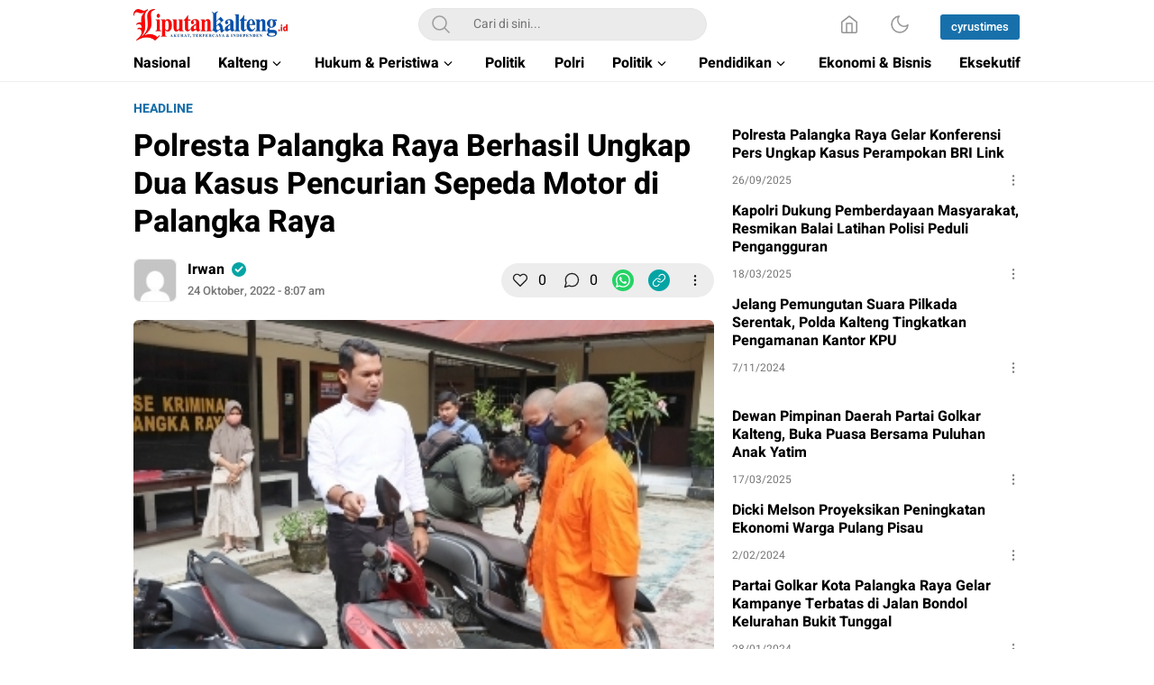

--- FILE ---
content_type: text/html; charset=UTF-8
request_url: https://liputankalteng.id/polresta-palangka-raya-berhasil-ungkap-dua-kasus-pencurian-sepeda-motor-di-palangka-raya/
body_size: 39120
content:
<!DOCTYPE html>
<html lang="id">
<head>
<meta charset="UTF-8">
<meta name="viewport" content="width=device-width, initial-scale=1.0">
<meta name='robots' content='index, follow, max-image-preview:large, max-snippet:-1, max-video-preview:-1' />
	<style>img:is([sizes="auto" i], [sizes^="auto," i]) { contain-intrinsic-size: 3000px 1500px }</style>
	
	<!-- This site is optimized with the Yoast SEO plugin v25.4 - https://yoast.com/wordpress/plugins/seo/ -->
	<title>Liputan Kalteng - Polresta Palangka Raya Berhasil Ungkap Dua Kasus Pencurian Sepeda Motor di Palangka Raya</title>
	<link rel="canonical" href="https://liputankalteng.id/polresta-palangka-raya-berhasil-ungkap-dua-kasus-pencurian-sepeda-motor-di-palangka-raya/" />
	<meta property="og:locale" content="id_ID" />
	<meta property="og:type" content="article" />
	<meta property="og:title" content="Liputan Kalteng - Polresta Palangka Raya Berhasil Ungkap Dua Kasus Pencurian Sepeda Motor di Palangka Raya" />
	<meta property="og:description" content="PALANGKA RAYA &#8211; www.liputankalteng.id || Kepolisian Resor Kota Palangka Raya, Jajaran Polda Kalteng berhasil mengungkap 2 kasus Tindak Pidana Pencurian Kendaraan Bermotor (Curanmor) yang terjadi di Kota Palangka Raya dalam kurun waktu seminggu di wilayah hukumnya. Hal itu pun diungkapkan dalam press release yang digelar oleh Polresta Palangka Raya di markas komandonya, Jalan Tjilik Riwut [&hellip;]" />
	<meta property="og:url" content="https://liputankalteng.id/polresta-palangka-raya-berhasil-ungkap-dua-kasus-pencurian-sepeda-motor-di-palangka-raya/" />
	<meta property="og:site_name" content="Liputan Kalteng" />
	<meta property="article:publisher" content="https://www.facebook.com/liputankalteng.id" />
	<meta property="article:published_time" content="2022-10-24T01:07:04+00:00" />
	<meta property="article:modified_time" content="2022-10-25T01:11:40+00:00" />
	<meta property="og:image" content="https://liputankalteng.id/wp-content/uploads/2022/10/IMG_20221025_074431_1.jpg" />
	<meta property="og:image:width" content="356" />
	<meta property="og:image:height" content="221" />
	<meta property="og:image:type" content="image/jpeg" />
	<meta name="author" content="Irwan" />
	<meta name="twitter:card" content="summary_large_image" />
	<meta name="twitter:label1" content="Ditulis oleh" />
	<meta name="twitter:data1" content="Irwan" />
	<meta name="twitter:label2" content="Estimasi waktu membaca" />
	<meta name="twitter:data2" content="2 menit" />
	<script type="application/ld+json" class="yoast-schema-graph">{"@context":"https://schema.org","@graph":[{"@type":"Article","@id":"https://liputankalteng.id/polresta-palangka-raya-berhasil-ungkap-dua-kasus-pencurian-sepeda-motor-di-palangka-raya/#article","isPartOf":{"@id":"https://liputankalteng.id/polresta-palangka-raya-berhasil-ungkap-dua-kasus-pencurian-sepeda-motor-di-palangka-raya/"},"author":{"name":"Irwan","@id":"https://liputankalteng.id/#/schema/person/df7959f0df9898ff0818f457944dea17"},"headline":"Polresta Palangka Raya Berhasil Ungkap Dua Kasus Pencurian Sepeda Motor di Palangka Raya","datePublished":"2022-10-24T01:07:04+00:00","dateModified":"2022-10-25T01:11:40+00:00","mainEntityOfPage":{"@id":"https://liputankalteng.id/polresta-palangka-raya-berhasil-ungkap-dua-kasus-pencurian-sepeda-motor-di-palangka-raya/"},"wordCount":422,"commentCount":0,"publisher":{"@id":"https://liputankalteng.id/#organization"},"image":{"@id":"https://liputankalteng.id/polresta-palangka-raya-berhasil-ungkap-dua-kasus-pencurian-sepeda-motor-di-palangka-raya/#primaryimage"},"thumbnailUrl":"https://liputankalteng.id/wp-content/uploads/2022/10/IMG_20221025_074431_1.jpg","articleSection":["headline","Hukum","Kalteng","Palangka Raya"],"inLanguage":"id","potentialAction":[{"@type":"CommentAction","name":"Comment","target":["https://liputankalteng.id/polresta-palangka-raya-berhasil-ungkap-dua-kasus-pencurian-sepeda-motor-di-palangka-raya/#respond"]}]},{"@type":"WebPage","@id":"https://liputankalteng.id/polresta-palangka-raya-berhasil-ungkap-dua-kasus-pencurian-sepeda-motor-di-palangka-raya/","url":"https://liputankalteng.id/polresta-palangka-raya-berhasil-ungkap-dua-kasus-pencurian-sepeda-motor-di-palangka-raya/","name":"Liputan Kalteng - Polresta Palangka Raya Berhasil Ungkap Dua Kasus Pencurian Sepeda Motor di Palangka Raya","isPartOf":{"@id":"https://liputankalteng.id/#website"},"primaryImageOfPage":{"@id":"https://liputankalteng.id/polresta-palangka-raya-berhasil-ungkap-dua-kasus-pencurian-sepeda-motor-di-palangka-raya/#primaryimage"},"image":{"@id":"https://liputankalteng.id/polresta-palangka-raya-berhasil-ungkap-dua-kasus-pencurian-sepeda-motor-di-palangka-raya/#primaryimage"},"thumbnailUrl":"https://liputankalteng.id/wp-content/uploads/2022/10/IMG_20221025_074431_1.jpg","datePublished":"2022-10-24T01:07:04+00:00","dateModified":"2022-10-25T01:11:40+00:00","breadcrumb":{"@id":"https://liputankalteng.id/polresta-palangka-raya-berhasil-ungkap-dua-kasus-pencurian-sepeda-motor-di-palangka-raya/#breadcrumb"},"inLanguage":"id","potentialAction":[{"@type":"ReadAction","target":["https://liputankalteng.id/polresta-palangka-raya-berhasil-ungkap-dua-kasus-pencurian-sepeda-motor-di-palangka-raya/"]}]},{"@type":"ImageObject","inLanguage":"id","@id":"https://liputankalteng.id/polresta-palangka-raya-berhasil-ungkap-dua-kasus-pencurian-sepeda-motor-di-palangka-raya/#primaryimage","url":"https://liputankalteng.id/wp-content/uploads/2022/10/IMG_20221025_074431_1.jpg","contentUrl":"https://liputankalteng.id/wp-content/uploads/2022/10/IMG_20221025_074431_1.jpg","width":356,"height":221},{"@type":"BreadcrumbList","@id":"https://liputankalteng.id/polresta-palangka-raya-berhasil-ungkap-dua-kasus-pencurian-sepeda-motor-di-palangka-raya/#breadcrumb","itemListElement":[{"@type":"ListItem","position":1,"name":"Beranda","item":"https://liputankalteng.id/"},{"@type":"ListItem","position":2,"name":"Polresta Palangka Raya Berhasil Ungkap Dua Kasus Pencurian Sepeda Motor di Palangka Raya"}]},{"@type":"WebSite","@id":"https://liputankalteng.id/#website","url":"https://liputankalteng.id/","name":"Liputan Kalteng","description":"Akurat, Terpercaya &amp; Independent","publisher":{"@id":"https://liputankalteng.id/#organization"},"potentialAction":[{"@type":"SearchAction","target":{"@type":"EntryPoint","urlTemplate":"https://liputankalteng.id/?s={search_term_string}"},"query-input":{"@type":"PropertyValueSpecification","valueRequired":true,"valueName":"search_term_string"}}],"inLanguage":"id"},{"@type":"Organization","@id":"https://liputankalteng.id/#organization","name":"Liputan Kalteng","url":"https://liputankalteng.id/","logo":{"@type":"ImageObject","inLanguage":"id","@id":"https://liputankalteng.id/#/schema/logo/image/","url":"https://liputankalteng.id/wp-content/uploads/2022/06/favicon-liputankalteng.png","contentUrl":"https://liputankalteng.id/wp-content/uploads/2022/06/favicon-liputankalteng.png","width":512,"height":512,"caption":"Liputan Kalteng"},"image":{"@id":"https://liputankalteng.id/#/schema/logo/image/"},"sameAs":["https://www.facebook.com/liputankalteng.id"]},{"@type":"Person","@id":"https://liputankalteng.id/#/schema/person/df7959f0df9898ff0818f457944dea17","name":"Irwan","image":{"@type":"ImageObject","inLanguage":"id","@id":"https://liputankalteng.id/#/schema/person/image/","url":"https://secure.gravatar.com/avatar/260470ff13c069652257f2e2b1c31fe269e136baa152e77a732a6a4e466f58b2?s=96&d=mm&r=g","contentUrl":"https://secure.gravatar.com/avatar/260470ff13c069652257f2e2b1c31fe269e136baa152e77a732a6a4e466f58b2?s=96&d=mm&r=g","caption":"Irwan"},"url":"https://liputankalteng.id/author/irwan/"}]}</script>
	<!-- / Yoast SEO plugin. -->


<link rel='dns-prefetch' href='//www.googletagmanager.com' />
<link rel='dns-prefetch' href='//pagead2.googlesyndication.com' />
<link rel="alternate" type="application/rss+xml" title="Liputan Kalteng &raquo; Feed" href="https://liputankalteng.id/feed/" />
<link rel="alternate" type="application/rss+xml" title="Liputan Kalteng &raquo; Umpan Komentar" href="https://liputankalteng.id/comments/feed/" />
<link rel="alternate" type="application/rss+xml" title="Liputan Kalteng &raquo; Polresta Palangka Raya Berhasil Ungkap Dua Kasus Pencurian Sepeda Motor di Palangka Raya Umpan Komentar" href="https://liputankalteng.id/polresta-palangka-raya-berhasil-ungkap-dua-kasus-pencurian-sepeda-motor-di-palangka-raya/feed/" />
<link rel='stylesheet' id='wp-block-library-css' href='https://liputankalteng.id/wp-includes/css/dist/block-library/style.min.css?ver=6.8.3' media='all' async='async' />
<style id='wp-block-library-theme-inline-css'>
.wp-block-audio :where(figcaption){color:#555;font-size:13px;text-align:center}.is-dark-theme .wp-block-audio :where(figcaption){color:#ffffffa6}.wp-block-audio{margin:0 0 1em}.wp-block-code{border:1px solid #ccc;border-radius:4px;font-family:Menlo,Consolas,monaco,monospace;padding:.8em 1em}.wp-block-embed :where(figcaption){color:#555;font-size:13px;text-align:center}.is-dark-theme .wp-block-embed :where(figcaption){color:#ffffffa6}.wp-block-embed{margin:0 0 1em}.blocks-gallery-caption{color:#555;font-size:13px;text-align:center}.is-dark-theme .blocks-gallery-caption{color:#ffffffa6}:root :where(.wp-block-image figcaption){color:#555;font-size:13px;text-align:center}.is-dark-theme :root :where(.wp-block-image figcaption){color:#ffffffa6}.wp-block-image{margin:0 0 1em}.wp-block-pullquote{border-bottom:4px solid;border-top:4px solid;color:currentColor;margin-bottom:1.75em}.wp-block-pullquote cite,.wp-block-pullquote footer,.wp-block-pullquote__citation{color:currentColor;font-size:.8125em;font-style:normal;text-transform:uppercase}.wp-block-quote{border-left:.25em solid;margin:0 0 1.75em;padding-left:1em}.wp-block-quote cite,.wp-block-quote footer{color:currentColor;font-size:.8125em;font-style:normal;position:relative}.wp-block-quote:where(.has-text-align-right){border-left:none;border-right:.25em solid;padding-left:0;padding-right:1em}.wp-block-quote:where(.has-text-align-center){border:none;padding-left:0}.wp-block-quote.is-large,.wp-block-quote.is-style-large,.wp-block-quote:where(.is-style-plain){border:none}.wp-block-search .wp-block-search__label{font-weight:700}.wp-block-search__button{border:1px solid #ccc;padding:.375em .625em}:where(.wp-block-group.has-background){padding:1.25em 2.375em}.wp-block-separator.has-css-opacity{opacity:.4}.wp-block-separator{border:none;border-bottom:2px solid;margin-left:auto;margin-right:auto}.wp-block-separator.has-alpha-channel-opacity{opacity:1}.wp-block-separator:not(.is-style-wide):not(.is-style-dots){width:100px}.wp-block-separator.has-background:not(.is-style-dots){border-bottom:none;height:1px}.wp-block-separator.has-background:not(.is-style-wide):not(.is-style-dots){height:2px}.wp-block-table{margin:0 0 1em}.wp-block-table td,.wp-block-table th{word-break:normal}.wp-block-table :where(figcaption){color:#555;font-size:13px;text-align:center}.is-dark-theme .wp-block-table :where(figcaption){color:#ffffffa6}.wp-block-video :where(figcaption){color:#555;font-size:13px;text-align:center}.is-dark-theme .wp-block-video :where(figcaption){color:#ffffffa6}.wp-block-video{margin:0 0 1em}:root :where(.wp-block-template-part.has-background){margin-bottom:0;margin-top:0;padding:1.25em 2.375em}
</style>
<style id='classic-theme-styles-inline-css'>
/*! This file is auto-generated */
.wp-block-button__link{color:#fff;background-color:#32373c;border-radius:9999px;box-shadow:none;text-decoration:none;padding:calc(.667em + 2px) calc(1.333em + 2px);font-size:1.125em}.wp-block-file__button{background:#32373c;color:#fff;text-decoration:none}
</style>
<style id='global-styles-inline-css'>
:root{--wp--preset--aspect-ratio--square: 1;--wp--preset--aspect-ratio--4-3: 4/3;--wp--preset--aspect-ratio--3-4: 3/4;--wp--preset--aspect-ratio--3-2: 3/2;--wp--preset--aspect-ratio--2-3: 2/3;--wp--preset--aspect-ratio--16-9: 16/9;--wp--preset--aspect-ratio--9-16: 9/16;--wp--preset--color--black: #000000;--wp--preset--color--cyan-bluish-gray: #abb8c3;--wp--preset--color--white: #ffffff;--wp--preset--color--pale-pink: #f78da7;--wp--preset--color--vivid-red: #cf2e2e;--wp--preset--color--luminous-vivid-orange: #ff6900;--wp--preset--color--luminous-vivid-amber: #fcb900;--wp--preset--color--light-green-cyan: #7bdcb5;--wp--preset--color--vivid-green-cyan: #00d084;--wp--preset--color--pale-cyan-blue: #8ed1fc;--wp--preset--color--vivid-cyan-blue: #0693e3;--wp--preset--color--vivid-purple: #9b51e0;--wp--preset--gradient--vivid-cyan-blue-to-vivid-purple: linear-gradient(135deg,rgba(6,147,227,1) 0%,rgb(155,81,224) 100%);--wp--preset--gradient--light-green-cyan-to-vivid-green-cyan: linear-gradient(135deg,rgb(122,220,180) 0%,rgb(0,208,130) 100%);--wp--preset--gradient--luminous-vivid-amber-to-luminous-vivid-orange: linear-gradient(135deg,rgba(252,185,0,1) 0%,rgba(255,105,0,1) 100%);--wp--preset--gradient--luminous-vivid-orange-to-vivid-red: linear-gradient(135deg,rgba(255,105,0,1) 0%,rgb(207,46,46) 100%);--wp--preset--gradient--very-light-gray-to-cyan-bluish-gray: linear-gradient(135deg,rgb(238,238,238) 0%,rgb(169,184,195) 100%);--wp--preset--gradient--cool-to-warm-spectrum: linear-gradient(135deg,rgb(74,234,220) 0%,rgb(151,120,209) 20%,rgb(207,42,186) 40%,rgb(238,44,130) 60%,rgb(251,105,98) 80%,rgb(254,248,76) 100%);--wp--preset--gradient--blush-light-purple: linear-gradient(135deg,rgb(255,206,236) 0%,rgb(152,150,240) 100%);--wp--preset--gradient--blush-bordeaux: linear-gradient(135deg,rgb(254,205,165) 0%,rgb(254,45,45) 50%,rgb(107,0,62) 100%);--wp--preset--gradient--luminous-dusk: linear-gradient(135deg,rgb(255,203,112) 0%,rgb(199,81,192) 50%,rgb(65,88,208) 100%);--wp--preset--gradient--pale-ocean: linear-gradient(135deg,rgb(255,245,203) 0%,rgb(182,227,212) 50%,rgb(51,167,181) 100%);--wp--preset--gradient--electric-grass: linear-gradient(135deg,rgb(202,248,128) 0%,rgb(113,206,126) 100%);--wp--preset--gradient--midnight: linear-gradient(135deg,rgb(2,3,129) 0%,rgb(40,116,252) 100%);--wp--preset--font-size--small: 13px;--wp--preset--font-size--medium: 20px;--wp--preset--font-size--large: 36px;--wp--preset--font-size--x-large: 42px;--wp--preset--spacing--20: 0.44rem;--wp--preset--spacing--30: 0.67rem;--wp--preset--spacing--40: 1rem;--wp--preset--spacing--50: 1.5rem;--wp--preset--spacing--60: 2.25rem;--wp--preset--spacing--70: 3.38rem;--wp--preset--spacing--80: 5.06rem;--wp--preset--shadow--natural: 6px 6px 9px rgba(0, 0, 0, 0.2);--wp--preset--shadow--deep: 12px 12px 50px rgba(0, 0, 0, 0.4);--wp--preset--shadow--sharp: 6px 6px 0px rgba(0, 0, 0, 0.2);--wp--preset--shadow--outlined: 6px 6px 0px -3px rgba(255, 255, 255, 1), 6px 6px rgba(0, 0, 0, 1);--wp--preset--shadow--crisp: 6px 6px 0px rgba(0, 0, 0, 1);}:where(.is-layout-flex){gap: 0.5em;}:where(.is-layout-grid){gap: 0.5em;}body .is-layout-flex{display: flex;}.is-layout-flex{flex-wrap: wrap;align-items: center;}.is-layout-flex > :is(*, div){margin: 0;}body .is-layout-grid{display: grid;}.is-layout-grid > :is(*, div){margin: 0;}:where(.wp-block-columns.is-layout-flex){gap: 2em;}:where(.wp-block-columns.is-layout-grid){gap: 2em;}:where(.wp-block-post-template.is-layout-flex){gap: 1.25em;}:where(.wp-block-post-template.is-layout-grid){gap: 1.25em;}.has-black-color{color: var(--wp--preset--color--black) !important;}.has-cyan-bluish-gray-color{color: var(--wp--preset--color--cyan-bluish-gray) !important;}.has-white-color{color: var(--wp--preset--color--white) !important;}.has-pale-pink-color{color: var(--wp--preset--color--pale-pink) !important;}.has-vivid-red-color{color: var(--wp--preset--color--vivid-red) !important;}.has-luminous-vivid-orange-color{color: var(--wp--preset--color--luminous-vivid-orange) !important;}.has-luminous-vivid-amber-color{color: var(--wp--preset--color--luminous-vivid-amber) !important;}.has-light-green-cyan-color{color: var(--wp--preset--color--light-green-cyan) !important;}.has-vivid-green-cyan-color{color: var(--wp--preset--color--vivid-green-cyan) !important;}.has-pale-cyan-blue-color{color: var(--wp--preset--color--pale-cyan-blue) !important;}.has-vivid-cyan-blue-color{color: var(--wp--preset--color--vivid-cyan-blue) !important;}.has-vivid-purple-color{color: var(--wp--preset--color--vivid-purple) !important;}.has-black-background-color{background-color: var(--wp--preset--color--black) !important;}.has-cyan-bluish-gray-background-color{background-color: var(--wp--preset--color--cyan-bluish-gray) !important;}.has-white-background-color{background-color: var(--wp--preset--color--white) !important;}.has-pale-pink-background-color{background-color: var(--wp--preset--color--pale-pink) !important;}.has-vivid-red-background-color{background-color: var(--wp--preset--color--vivid-red) !important;}.has-luminous-vivid-orange-background-color{background-color: var(--wp--preset--color--luminous-vivid-orange) !important;}.has-luminous-vivid-amber-background-color{background-color: var(--wp--preset--color--luminous-vivid-amber) !important;}.has-light-green-cyan-background-color{background-color: var(--wp--preset--color--light-green-cyan) !important;}.has-vivid-green-cyan-background-color{background-color: var(--wp--preset--color--vivid-green-cyan) !important;}.has-pale-cyan-blue-background-color{background-color: var(--wp--preset--color--pale-cyan-blue) !important;}.has-vivid-cyan-blue-background-color{background-color: var(--wp--preset--color--vivid-cyan-blue) !important;}.has-vivid-purple-background-color{background-color: var(--wp--preset--color--vivid-purple) !important;}.has-black-border-color{border-color: var(--wp--preset--color--black) !important;}.has-cyan-bluish-gray-border-color{border-color: var(--wp--preset--color--cyan-bluish-gray) !important;}.has-white-border-color{border-color: var(--wp--preset--color--white) !important;}.has-pale-pink-border-color{border-color: var(--wp--preset--color--pale-pink) !important;}.has-vivid-red-border-color{border-color: var(--wp--preset--color--vivid-red) !important;}.has-luminous-vivid-orange-border-color{border-color: var(--wp--preset--color--luminous-vivid-orange) !important;}.has-luminous-vivid-amber-border-color{border-color: var(--wp--preset--color--luminous-vivid-amber) !important;}.has-light-green-cyan-border-color{border-color: var(--wp--preset--color--light-green-cyan) !important;}.has-vivid-green-cyan-border-color{border-color: var(--wp--preset--color--vivid-green-cyan) !important;}.has-pale-cyan-blue-border-color{border-color: var(--wp--preset--color--pale-cyan-blue) !important;}.has-vivid-cyan-blue-border-color{border-color: var(--wp--preset--color--vivid-cyan-blue) !important;}.has-vivid-purple-border-color{border-color: var(--wp--preset--color--vivid-purple) !important;}.has-vivid-cyan-blue-to-vivid-purple-gradient-background{background: var(--wp--preset--gradient--vivid-cyan-blue-to-vivid-purple) !important;}.has-light-green-cyan-to-vivid-green-cyan-gradient-background{background: var(--wp--preset--gradient--light-green-cyan-to-vivid-green-cyan) !important;}.has-luminous-vivid-amber-to-luminous-vivid-orange-gradient-background{background: var(--wp--preset--gradient--luminous-vivid-amber-to-luminous-vivid-orange) !important;}.has-luminous-vivid-orange-to-vivid-red-gradient-background{background: var(--wp--preset--gradient--luminous-vivid-orange-to-vivid-red) !important;}.has-very-light-gray-to-cyan-bluish-gray-gradient-background{background: var(--wp--preset--gradient--very-light-gray-to-cyan-bluish-gray) !important;}.has-cool-to-warm-spectrum-gradient-background{background: var(--wp--preset--gradient--cool-to-warm-spectrum) !important;}.has-blush-light-purple-gradient-background{background: var(--wp--preset--gradient--blush-light-purple) !important;}.has-blush-bordeaux-gradient-background{background: var(--wp--preset--gradient--blush-bordeaux) !important;}.has-luminous-dusk-gradient-background{background: var(--wp--preset--gradient--luminous-dusk) !important;}.has-pale-ocean-gradient-background{background: var(--wp--preset--gradient--pale-ocean) !important;}.has-electric-grass-gradient-background{background: var(--wp--preset--gradient--electric-grass) !important;}.has-midnight-gradient-background{background: var(--wp--preset--gradient--midnight) !important;}.has-small-font-size{font-size: var(--wp--preset--font-size--small) !important;}.has-medium-font-size{font-size: var(--wp--preset--font-size--medium) !important;}.has-large-font-size{font-size: var(--wp--preset--font-size--large) !important;}.has-x-large-font-size{font-size: var(--wp--preset--font-size--x-large) !important;}
:where(.wp-block-post-template.is-layout-flex){gap: 1.25em;}:where(.wp-block-post-template.is-layout-grid){gap: 1.25em;}
:where(.wp-block-columns.is-layout-flex){gap: 2em;}:where(.wp-block-columns.is-layout-grid){gap: 2em;}
:root :where(.wp-block-pullquote){font-size: 1.5em;line-height: 1.6;}
</style>
<link rel='stylesheet' id='normalize-css' href='https://liputankalteng.id/wp-content/themes/umparanwp/assets/css/normalize.css?ver=3.0.0.2' media='all' async='async' />
<link rel='stylesheet' id='heebo-font-css' href='https://liputankalteng.id/wp-content/themes/umparanwp/assets/css/font.css?ver=3.0.0.2' media='all' />
<link rel='stylesheet' id='cssdesktop-css' href='https://liputankalteng.id/wp-content/themes/umparanwp/assets/css/style-desktop.css?ver=3.0.0.2' media='all' async='async' />
<link rel='stylesheet' id='slick-css' href='https://liputankalteng.id/wp-content/themes/umparanwp/assets/css/slick.min.css?ver=6.8.3' media='all' />
<link rel='stylesheet' id='menu-image-css' href='https://liputankalteng.id/wp-content/themes/umparanwp/inc/menu-image/includes/css/menu-image.css?ver=2.9.5' media='all' async='async' />
<script src="https://liputankalteng.id/wp-includes/js/jquery/jquery.min.js?ver=3.7.1" id="jquery-core-js"></script>
<script src="https://liputankalteng.id/wp-includes/js/jquery/jquery-migrate.min.js?ver=3.4.1" id="jquery-migrate-js"></script>

<!-- Potongan tag Google (gtag.js) ditambahkan oleh Site Kit -->
<!-- Snippet Google Analytics telah ditambahkan oleh Site Kit -->
<script src="https://www.googletagmanager.com/gtag/js?id=GT-WPFJD45C" id="google_gtagjs-js" async></script>
<script id="google_gtagjs-js-after">
window.dataLayer = window.dataLayer || [];function gtag(){dataLayer.push(arguments);}
gtag("set","linker",{"domains":["liputankalteng.id"]});
gtag("js", new Date());
gtag("set", "developer_id.dZTNiMT", true);
gtag("config", "GT-WPFJD45C");
 window._googlesitekit = window._googlesitekit || {}; window._googlesitekit.throttledEvents = []; window._googlesitekit.gtagEvent = (name, data) => { var key = JSON.stringify( { name, data } ); if ( !! window._googlesitekit.throttledEvents[ key ] ) { return; } window._googlesitekit.throttledEvents[ key ] = true; setTimeout( () => { delete window._googlesitekit.throttledEvents[ key ]; }, 5 ); gtag( "event", name, { ...data, event_source: "site-kit" } ); };
</script>
<link rel="https://api.w.org/" href="https://liputankalteng.id/wp-json/" /><link rel="alternate" title="JSON" type="application/json" href="https://liputankalteng.id/wp-json/wp/v2/posts/4580" /><link rel="EditURI" type="application/rsd+xml" title="RSD" href="https://liputankalteng.id/xmlrpc.php?rsd" />
<meta name="generator" content="WordPress 6.8.3" />
<link rel='shortlink' href='https://liputankalteng.id/?p=4580' />
		<!-- Custom Logo: hide header text -->
		<style id="custom-logo-css">
			.brand-title, .brand-description {
				position: absolute;
				clip-path: inset(50%);
			}
		</style>
		<link rel="alternate" title="oEmbed (JSON)" type="application/json+oembed" href="https://liputankalteng.id/wp-json/oembed/1.0/embed?url=https%3A%2F%2Fliputankalteng.id%2Fpolresta-palangka-raya-berhasil-ungkap-dua-kasus-pencurian-sepeda-motor-di-palangka-raya%2F" />
<link rel="alternate" title="oEmbed (XML)" type="text/xml+oembed" href="https://liputankalteng.id/wp-json/oembed/1.0/embed?url=https%3A%2F%2Fliputankalteng.id%2Fpolresta-palangka-raya-berhasil-ungkap-dua-kasus-pencurian-sepeda-motor-di-palangka-raya%2F&#038;format=xml" />
<meta name="generator" content="Site Kit by Google 1.165.0" /><!-- Google tag (gtag.js) -->
<script async src="https://www.googletagmanager.com/gtag/js?id=G-3B7J2ZCGHT"></script>
<script>
  window.dataLayer = window.dataLayer || [];
  function gtag(){dataLayer.push(arguments);}
  gtag('js', new Date());

  gtag('config', 'G-3B7J2ZCGHT');
</script><style type="text/css" id="custom-theme-css">
:root {

}


</style>
<meta name="google-site-verification" content="EbdMvr5sOpZjGmg7BSvmGoCHZtd1_6ib5ftnDMurXP4">
<!-- Meta tag Google AdSense ditambahkan oleh Site Kit -->
<meta name="google-adsense-platform-account" content="ca-host-pub-2644536267352236">
<meta name="google-adsense-platform-domain" content="sitekit.withgoogle.com">
<!-- Akhir tag meta Google AdSense yang ditambahkan oleh Site Kit -->
<link rel="amphtml" href="https://liputankalteng.id/polresta-palangka-raya-berhasil-ungkap-dua-kasus-pencurian-sepeda-motor-di-palangka-raya/amp/">
<!-- Snippet Google AdSense telah ditambahkan oleh Site Kit -->
<script async src="https://pagead2.googlesyndication.com/pagead/js/adsbygoogle.js?client=ca-pub-5905648046453434&amp;host=ca-host-pub-2644536267352236" crossorigin="anonymous"></script>

<!-- Snippet Google AdSense penutup telah ditambahkan oleh Site Kit -->
<link rel="icon" href="https://liputankalteng.id/wp-content/uploads/2022/06/cropped-favicon-liputankalteng-1-32x32.png" sizes="32x32" />
<link rel="icon" href="https://liputankalteng.id/wp-content/uploads/2022/06/cropped-favicon-liputankalteng-1-192x192.png" sizes="192x192" />
<link rel="apple-touch-icon" href="https://liputankalteng.id/wp-content/uploads/2022/06/cropped-favicon-liputankalteng-1-180x180.png" />
<meta name="msapplication-TileImage" content="https://liputankalteng.id/wp-content/uploads/2022/06/cropped-favicon-liputankalteng-1-270x270.png" />

<!-- BEGIN Analytics Insights v6.3.11 - https://wordpress.org/plugins/analytics-insights/ -->
<script async src="https://www.googletagmanager.com/gtag/js?id=G-T0STVSZXTG"></script>
<script>
  window.dataLayer = window.dataLayer || [];
  function gtag(){dataLayer.push(arguments);}
  gtag('js', new Date());
  gtag('config', 'G-T0STVSZXTG');
  if (window.performance) {
    var timeSincePageLoad = Math.round(performance.now());
    gtag('event', 'timing_complete', {
      'name': 'load',
      'value': timeSincePageLoad,
      'event_category': 'JS Dependencies'
    });
  }
</script>
<!-- END Analytics Insights -->
<link rel="profile" href="http://gmpg.org/xfn/11" />
</head>
<body class="wp-singular post-template-default single single-post postid-4580 single-format-standard wp-custom-logo wp-embed-responsive wp-theme-umparanwp" >
<div class="content">
	<header class="header">
	<div class="header-box">
		<div class="header-container">
			<div class="header-wrapper">
				<div class="header-top">
					<div class="header-top-box">
						<div class="header-top-wrapper">
							<div class="header-brand">
							<a href="https://liputankalteng.id/" class="brand-link" rel="home"><img width="298" height="61" src="https://liputankalteng.id/wp-content/uploads/2023/04/LIPUTANKALTENG2.png" class="brand-logo" alt="Liputan Kalteng" decoding="async" /></a><p class="brand-title"><a href="https://liputankalteng.id/" rel="home">Liputan Kalteng</a></p><p class="brand-description">Akurat, Terpercaya &amp; Independent</p>							</div>
							<div class="header-search">
								<form class="header-search-form" method="get" action="https://liputankalteng.id/">
									<div class="header-search-wrapper">
										<button type="submit" class="icon-search" aria-label="Search"></button>
										<input  class="header-input-search" type="text" name="s" placeholder="Cari di sini..." value="" maxlength="50" autocomplete="off">
    									<input type="hidden" name="post_type" value="post" />
									</div>
								</form>
							</div>
							<div class="header-more">
								<div class="header-button">
									<a class="icon-home" aria-label="Home" href="https://liputankalteng.id"></a><button aria-label="Dark Mode" class="mode icon-darkmode"></button>						              <nav class="menu-jaringan-container"><ul id = "menu-jaringan" class = "widget LinkList"><li id="menu-item-22669" class="menu-item menu-item-type-custom menu-item-object-custom menu-item-22669"><a href="https://cyrustimes.com/" class="menu-image-title-after"><span class="menu-image-title-after menu-image-title">cyrustimes</span></a></li>
</ul></nav>								</div>
							</div>
						</div>
					</div>
				</div>
				<div class="header-bottom">
					<div class="header-bottom-box">
						<div class="header-menu">
						    								<nav class="menu-main-navigation-container"><ul id = "menu-main-navigation" class = "widget LinkList"><li id="menu-item-16781" class="menu-item menu-item-type-taxonomy menu-item-object-category menu-item-16781"><a href="https://liputankalteng.id/category/nasional/" class="menu-image-title-after"><span class="menu-image-title-after menu-image-title">Nasional</span></a></li>
<li id="menu-item-593" class="menu-item menu-item-type-taxonomy menu-item-object-category current-post-ancestor current-menu-parent current-post-parent menu-item-has-children menu-item-593"><a href="https://liputankalteng.id/category/kalimantan-tengah/" class="menu-image-title-after"><span class="menu-image-title-after menu-image-title">Kalteng</span></a>
<ul class="sub-menu">
	<li id="menu-item-594" class="menu-item menu-item-type-taxonomy menu-item-object-category menu-item-594"><a href="https://liputankalteng.id/category/kalimantan-tengah/barito-selatan/" class="menu-image-title-after"><span class="menu-image-title-after menu-image-title">Barito Selatan</span></a></li>
	<li id="menu-item-595" class="menu-item menu-item-type-taxonomy menu-item-object-category menu-item-595"><a href="https://liputankalteng.id/category/kalimantan-tengah/barito-timur/" class="menu-image-title-after"><span class="menu-image-title-after menu-image-title">Barito Timur</span></a></li>
	<li id="menu-item-596" class="menu-item menu-item-type-taxonomy menu-item-object-category menu-item-596"><a href="https://liputankalteng.id/category/kalimantan-tengah/barito-utara/" class="menu-image-title-after"><span class="menu-image-title-after menu-image-title">Barito Utara</span></a></li>
	<li id="menu-item-597" class="menu-item menu-item-type-taxonomy menu-item-object-category menu-item-597"><a href="https://liputankalteng.id/category/kalimantan-tengah/gunung-mas/" class="menu-image-title-after"><span class="menu-image-title-after menu-image-title">Gunung Mas</span></a></li>
	<li id="menu-item-598" class="menu-item menu-item-type-taxonomy menu-item-object-category menu-item-598"><a href="https://liputankalteng.id/category/kalimantan-tengah/kapuas/" class="menu-image-title-after"><span class="menu-image-title-after menu-image-title">Kapuas</span></a></li>
	<li id="menu-item-599" class="menu-item menu-item-type-taxonomy menu-item-object-category menu-item-599"><a href="https://liputankalteng.id/category/kalimantan-tengah/katingan/" class="menu-image-title-after"><span class="menu-image-title-after menu-image-title">Katingan</span></a></li>
	<li id="menu-item-600" class="menu-item menu-item-type-taxonomy menu-item-object-category menu-item-600"><a href="https://liputankalteng.id/category/kalimantan-tengah/kotawaringin-barat/" class="menu-image-title-after"><span class="menu-image-title-after menu-image-title">Kotawaringin Barat</span></a></li>
	<li id="menu-item-601" class="menu-item menu-item-type-taxonomy menu-item-object-category menu-item-601"><a href="https://liputankalteng.id/category/kalimantan-tengah/kotawaringin-timur/" class="menu-image-title-after"><span class="menu-image-title-after menu-image-title">Kotawaringin Timur</span></a></li>
	<li id="menu-item-602" class="menu-item menu-item-type-taxonomy menu-item-object-category menu-item-602"><a href="https://liputankalteng.id/category/kalimantan-tengah/lamandau/" class="menu-image-title-after"><span class="menu-image-title-after menu-image-title">Lamandau</span></a></li>
	<li id="menu-item-603" class="menu-item menu-item-type-taxonomy menu-item-object-category menu-item-603"><a href="https://liputankalteng.id/category/kalimantan-tengah/murung-raya/" class="menu-image-title-after"><span class="menu-image-title-after menu-image-title">Murung Raya</span></a></li>
	<li id="menu-item-604" class="menu-item menu-item-type-taxonomy menu-item-object-category current-post-ancestor current-menu-parent current-post-parent menu-item-604"><a href="https://liputankalteng.id/category/kalimantan-tengah/palangka-raya/" class="menu-image-title-after"><span class="menu-image-title-after menu-image-title">Palangka Raya</span></a></li>
	<li id="menu-item-605" class="menu-item menu-item-type-taxonomy menu-item-object-category menu-item-605"><a href="https://liputankalteng.id/category/kalimantan-tengah/pulang-pisau/" class="menu-image-title-after"><span class="menu-image-title-after menu-image-title">Pulang Pisau</span></a></li>
	<li id="menu-item-606" class="menu-item menu-item-type-taxonomy menu-item-object-category menu-item-606"><a href="https://liputankalteng.id/category/kalimantan-tengah/seruyan/" class="menu-image-title-after"><span class="menu-image-title-after menu-image-title">Seruyan</span></a></li>
	<li id="menu-item-607" class="menu-item menu-item-type-taxonomy menu-item-object-category menu-item-607"><a href="https://liputankalteng.id/category/kalimantan-tengah/sukamara/" class="menu-image-title-after"><span class="menu-image-title-after menu-image-title">Sukamara</span></a></li>
</ul>
</li>
<li id="menu-item-592" class="menu-item menu-item-type-taxonomy menu-item-object-category current-post-ancestor current-menu-parent current-post-parent menu-item-has-children menu-item-592"><a href="https://liputankalteng.id/category/hukum/" class="menu-image-title-after"><span class="menu-image-title-after menu-image-title">Hukum &#038; Peristiwa</span></a>
<ul class="sub-menu">
	<li id="menu-item-612" class="menu-item menu-item-type-taxonomy menu-item-object-category menu-item-612"><a href="https://liputankalteng.id/category/peristiwa/" class="menu-image-title-after"><span class="menu-image-title-after menu-image-title">Peristiwa</span></a></li>
</ul>
</li>
<li id="menu-item-16783" class="menu-item menu-item-type-taxonomy menu-item-object-category menu-item-16783"><a href="https://liputankalteng.id/category/politik/" class="menu-image-title-after"><span class="menu-image-title-after menu-image-title">Politik</span></a></li>
<li id="menu-item-613" class="menu-item menu-item-type-taxonomy menu-item-object-category menu-item-613"><a href="https://liputankalteng.id/category/polda-kalteng/" class="menu-image-title-after"><span class="menu-image-title-after menu-image-title">Polri</span></a></li>
<li id="menu-item-614" class="menu-item menu-item-type-taxonomy menu-item-object-category menu-item-has-children menu-item-614"><a href="https://liputankalteng.id/category/politik/" class="menu-image-title-after"><span class="menu-image-title-after menu-image-title">Politik</span></a>
<ul class="sub-menu">
	<li id="menu-item-653" class="menu-item menu-item-type-taxonomy menu-item-object-category menu-item-653"><a href="https://liputankalteng.id/category/eksekutif/" class="menu-image-title-after"><span class="menu-image-title-after menu-image-title">Eksekutif</span></a></li>
	<li id="menu-item-654" class="menu-item menu-item-type-taxonomy menu-item-object-category menu-item-654"><a href="https://liputankalteng.id/category/legislatif/" class="menu-image-title-after"><span class="menu-image-title-after menu-image-title">Legislatif</span></a></li>
</ul>
</li>
<li id="menu-item-611" class="menu-item menu-item-type-taxonomy menu-item-object-category menu-item-has-children menu-item-611"><a href="https://liputankalteng.id/category/pendidikan/" class="menu-image-title-after"><span class="menu-image-title-after menu-image-title">Pendidikan</span></a>
<ul class="sub-menu">
	<li id="menu-item-587" class="menu-item menu-item-type-taxonomy menu-item-object-category menu-item-587"><a href="https://liputankalteng.id/category/budaya/" class="menu-image-title-after"><span class="menu-image-title-after menu-image-title">Budaya</span></a></li>
</ul>
</li>
<li id="menu-item-16779" class="menu-item menu-item-type-taxonomy menu-item-object-category menu-item-16779"><a href="https://liputankalteng.id/category/ekonomi-bisnis/" class="menu-image-title-after"><span class="menu-image-title-after menu-image-title">Ekonomi &amp; Bisnis</span></a></li>
<li id="menu-item-16780" class="menu-item menu-item-type-taxonomy menu-item-object-category menu-item-16780"><a href="https://liputankalteng.id/category/eksekutif/" class="menu-image-title-after"><span class="menu-image-title-after menu-image-title">Eksekutif</span></a></li>
</ul></nav>													</div>
						<div class="header-submenu">
																				</div>
					</div>
				</div>
			</div>
		</div>
	</div>
</header>
<div class="copylink-popup">
	<div class="copylink-flex">
		<div class="copylink-text">URL Berhasil Disalin</div>
		<button class="copylink-close"></button>
	</div>
</div>    	<div class="copylink-popup">
	<div class="copylink-flex">
		<div class="copylink-text">URL Berhasil Disalin</div>
		<button class="copylink-close"></button>
	</div>
</div><div class="main">
	<div class="main-container">
							<div class="content-box">
				<div class="article">
					<div class="article-box">
						<div class="header-post">
							<div class="subheader-post">
								<div class="category-post">
                                    <span class="post-category">
                                        <a href="https://liputankalteng.id/category/headline/">headline</a>
                                    </span>
								</div>
							</div>
							<div class="title-post">
								<h1>Polresta Palangka Raya Berhasil Ungkap Dua Kasus Pencurian Sepeda Motor di Palangka Raya</h1>
							</div>
						</div>
						<div class="info-post">
							<div class="info-box">
								<div class="author-box">
									<div class="author-flex">
										<div class="author-avatar">
											<a aria-label="Author" href="https://liputankalteng.id/author/irwan/">
												<img alt='' src='https://secure.gravatar.com/avatar/260470ff13c069652257f2e2b1c31fe269e136baa152e77a732a6a4e466f58b2?s=48&#038;d=mm&#038;r=g' srcset='https://secure.gravatar.com/avatar/260470ff13c069652257f2e2b1c31fe269e136baa152e77a732a6a4e466f58b2?s=96&#038;d=mm&#038;r=g 2x' class='avatar avatar-48 photo' height='48' width='48' decoding='async'/>											</a>
										</div>
										<div class="author-name-box">
											<div class="author-name-flex">
												<div class="author-name">
													<a href="https://liputankalteng.id/author/irwan/">Irwan</a>
												</div>
												<i class="author-verified"></i>
											</div>
										<div class="prop-pos">
											<time class="timepost">24 Oktober, 2022 - 8:07 am</time>
										</div>
										</div>
									</div>
								</div>
								<div class="share-box">
									<div class="likecomment">
										<div class="like-box">
											<button aria-label="Like" class="like-btn " data-id="4580"></button>
											<div class="like-count">0</div>
										</div>
										<div class="comment-box">
											<a href="#respond" aria-label="Komentar" class="comment-btn"></a>
											<div class="comment-count">0</div>
										</div>
									</div>
									<div class="share-wrapper">
																									<a rel="noopener" href="https://api.whatsapp.com/send/?text=Polresta+Palangka+Raya+Berhasil+Ungkap+Dua+Kasus+Pencurian+Sepeda+Motor+di+Palangka+Raya | https://liputankalteng.id/polresta-palangka-raya-berhasil-ungkap-dua-kasus-pencurian-sepeda-motor-di-palangka-raya/" class="share-btn whatsapp" aria-label="WhatsApp" target="_blank" rel="_nofollow"></a>
																									<a class="share-btn copylink" href="#" data-url="https://liputankalteng.id/polresta-palangka-raya-berhasil-ungkap-dua-kasus-pencurian-sepeda-motor-di-palangka-raya/" aria-label="Copylink"></a>
																	<button aria-label="More" class="share-btn more" data-url="https://liputankalteng.id/polresta-palangka-raya-berhasil-ungkap-dua-kasus-pencurian-sepeda-motor-di-palangka-raya/" data-title="Polresta+Palangka+Raya+Berhasil+Ungkap+Dua+Kasus+Pencurian+Sepeda+Motor+di+Palangka+Raya" data-title2="Polresta Palangka Raya Berhasil Ungkap Dua Kasus Pencurian Sepeda Motor di Palangka Raya"></button>
									</div>
								</div>
							</div>
						</div>	
															<figure class="article-featured wp-block-image size-full">
										<div class="wp-image-box">
										<a class="spotlight" data-description="" href="https://liputankalteng.id/wp-content/uploads/2022/10/IMG_20221025_074431_1.jpg">
											<img width="356" height="221" src="https://liputankalteng.id/wp-content/uploads/2022/10/IMG_20221025_074431_1.jpg" class="featured-image wp-post-image" alt="" decoding="async" fetchpriority="high" />											<div class="btn-viewbox">
												<button class="btn-biew">
													<i class="icon-serch"></i>
													<span class="text-view">Perbesar</span>
												</button>
											</div>
											</a>	
										</div>
																		</figure>
												    	<div class="post-row">
						<div class="post-article">
		    											<div class="post-detail ">
							<p dir="ltr">PALANGKA RAYA &#8211; <a href="http://www.liputankalteng.id">www.liputankalteng.id</a> || Kepolisian Resor Kota Palangka Raya, Jajaran Polda Kalteng berhasil mengungkap 2 kasus Tindak Pidana Pencurian Kendaraan Bermotor (Curanmor) yang terjadi di Kota Palangka Raya dalam kurun waktu seminggu di wilayah hukumnya.</p>
<p dir="ltr">Hal itu pun diungkapkan dalam press release yang digelar oleh Polresta Palangka Raya di markas komandonya, Jalan Tjilik Riwut Km. 3,5, Kota Palangka Raya, Provinsi Kalimantan Tengah, Senin [24/10/2022] siang.</p>
<p dir="ltr">Press release itu pun dimulai sekitar pukul 13.00 WIB, yang dipimpin oleh Kasat Reskrim, Kompol Ronny M. Nababan, S.E.,S.H.,S.I.K., dan Kasi Humas, Iptu Sukrianto.</p>
<p dir="ltr">Kasat Reskrim mengungkapkan, pengungkapan kedua kasus curanmor tersebut yakni yang terjadi pada Tanggal 15 dan 20 Bulan Oktober Tahun 2022 di dua lokasi dan pelaku yang berbeda.</p>
<p dir="ltr">&#8220;Untuk kasus curanmor Tanggal 15 Oktober yang terjadi di komplek Pasar Kahayan Jalan Tjilik Riwut Kota Palangka Raya, dengan pelakunya yakni seorang pria berinisial AF dan berumur 33 tahun,&#8221; ungkapnya.</p>
<p dir="ltr">&#8220;Selanjutnya pada Tanggal 20 Oktober yang dilakukan oleh seorang pria berinisial FA berusia 29 tahun, yakni pada sebuah barak di kawasan Jalan Tingang Kota Palangka Raya,&#8221; lanjutnya.</p>
<p dir="ltr">Kedua pelaku itu pun diamankan oleh Tim Resmob Gabungan Polresta Palangka Raya dan Polsek Pahandut bersama Polda Kalteng pada dua lokasi yang berbeda.</p>
<p dir="ltr"><img decoding="async" class="alignnone wp-image-4582 size-full" src="https://liputankalteng.id/wp-content/uploads/2022/10/IMG_20221025_074422.jpg" alt="" width="356" height="229" /></p>
<p dir="ltr">&#8220;Pelaku AF diringkus di sebuah barak kayu komplek Jalan Mendawai, sedangkan FA diamankan pada kawasan Jalan Beruk Angis Kota Palangka Raya,&#8221; jelas Kompol Ronny.</p>
<p dir="ltr">Dirinya mengungkapkan, kedua pria itu pun ditetapkan sebagai pelaku setelah upaya penyelidikan yang dilakukan oleh Satreskrim Polresta Palangka Raya dan sejumlah barang bukti yang berhasil diamankan.</p>
<p dir="ltr">&#8220;Saat menangkap AF di Jalan Mendawai, Tim Resmob pun menemukan barang bukti berupa satu unit sepeda motor Honda Scoopy, yang dikendarai dan diparkirkan oleh korban bernama Ibu Herpina di parkiran Pasar Kahayan saat itu,&#8221; ungkapnya.</p>
<p dir="ltr">&#8220;Sedangkan dalam penangkapan FA, Tim Resmob mengamankan barang bukti berupa satu unit sepeda motor Yamaha Mio atas nama korban yakni Bapak Irwanadi, yang dicuri pelaku dari halaman sebuah barak di Jalan Tingang,&#8221; tambahnya.</p>
<p dir="ltr">Atas pengungkapan kedua kasus curanmor tersebut, Ronny pun menegaskan bahwa proses pemeriksaan dan penyidikan lebih lanjut akan terus dilakukan kepada kedua pelaku.</p>
<p dir="ltr">Proses pemeriksaan dan penyidikan akan kami lanjutkan untuk mengembangkan serta memastikan apakah ada keterlibatan kedua pelaku ini dengan sindikat Tindak Pidana Curanmor.</p>
<p dir="ltr">&#8220;Demi memberantas dan mengungkap Tindak Pidana Curanmor yang belakangan ini kerap terjadi di wilayah Kota Palangka Raya, yang tentunya sangat meresahkan masyarakat,&#8221; tegasnya.</p>
<p dir="ltr">Kedua pelaku bersama barang bukti itu pun kini diamankan pada Mapolresta Palangka Raya serta terancam dijerat Pasal 362 KUH-Pidana tentang Tindak Pidana Pencurian, dengan hukuman pidana paling lama 5 tahun penjara.</p>
<p dir="ltr">[ Melly / Hms ]</p>
							</div>
													    														<div class="redaksi">
								<div class="redaksi-header">
									<div class="redaksi-avatar">
										<div class="redaksi-avatar-box">
																							<div class="image-ava"><img alt='' src='https://secure.gravatar.com/avatar/260470ff13c069652257f2e2b1c31fe269e136baa152e77a732a6a4e466f58b2?s=40&#038;d=mm&#038;r=g' srcset='https://secure.gravatar.com/avatar/260470ff13c069652257f2e2b1c31fe269e136baa152e77a732a6a4e466f58b2?s=80&#038;d=mm&#038;r=g 2x' class='avatar avatar-40 photo' height='40' width='40' loading='lazy' decoding='async'/></div>
										    																																	    																																	    										</div>
									</div>
									<button class="btn-redaksi"><i class="icon-arrow"></i><span class="label-btn">
										Tim Redaksi									</span></button>
								</div>
								<div class="redaksi-content hide">
									<div class="redaksi-content-box">
																				<div class="author-item">
											<div class="author-image">
												<a href="https://liputankalteng.id/author/irwan/">
													<img alt='' src='https://secure.gravatar.com/avatar/260470ff13c069652257f2e2b1c31fe269e136baa152e77a732a6a4e466f58b2?s=48&#038;d=mm&#038;r=g' srcset='https://secure.gravatar.com/avatar/260470ff13c069652257f2e2b1c31fe269e136baa152e77a732a6a4e466f58b2?s=96&#038;d=mm&#038;r=g 2x' class='avatar avatar-48 photo' height='48' width='48' loading='lazy' decoding='async'/>												</a>
											</div>
												<div class="author-text">
												<a href="https://liputankalteng.id/author/irwan/">
													<div class="author-name">Irwan <i class="icon-verification2"></i></div>
													<div class="author-role">Penulis</div>
												</a>
												</div>
										</div>
									    																														    																														    									</div>
								</div>
							</div>
											
						</div>
																									</div>
									<div class="widget grid">
								<div class="grid-flex">
					<div class="grid-1">
						<div class="headline-box">
															<div class="headline-item">
									<div class="headline-image">
										<img width="320" height="170" src="https://liputankalteng.id/wp-content/uploads/2025/11/IMG_20251107_202148-320x170.jpg" class="attachment-image_320_451 size-image_320_451 wp-post-image" alt="" decoding="async" loading="lazy" srcset="https://liputankalteng.id/wp-content/uploads/2025/11/IMG_20251107_202148-320x170.jpg 320w, https://liputankalteng.id/wp-content/uploads/2025/11/IMG_20251107_202148-24x13.jpg 24w, https://liputankalteng.id/wp-content/uploads/2025/11/IMG_20251107_202148-36x19.jpg 36w, https://liputankalteng.id/wp-content/uploads/2025/11/IMG_20251107_202148-48x25.jpg 48w" sizes="auto, (max-width: 320px) 100vw, 320px" />									</div>
									<div class="headline-content">
										<div class="headline-text">
											<div class="headline-title">
												<h2>
													<a href="https://liputankalteng.id/polresta-palangka-raya-dampingi-siswa-latja-sambang-satkamling-di-wilayah-kota/">Polresta Palangka Raya Dampingi Siswa Latja Sambang Satkamling di Wilayah Kota</a>												</h2>
												<div class="headline-author">
													<img alt='' src='https://secure.gravatar.com/avatar/260470ff13c069652257f2e2b1c31fe269e136baa152e77a732a6a4e466f58b2?s=16&#038;d=mm&#038;r=g' srcset='https://secure.gravatar.com/avatar/260470ff13c069652257f2e2b1c31fe269e136baa152e77a732a6a4e466f58b2?s=32&#038;d=mm&#038;r=g 2x' class='avatar avatar-16 photo' height='16' width='16' loading='lazy' decoding='async'/>					    					<div class="headline-author-name">Irwan</div>
													<i class="icon-verification"></i>
												</div>
											</div>
											<div class="headline-more">
												<div class="headline-button">
													<button class="btn-like " data-id="25433">
														<i class="icon-like"></i>
														<span class="like-counter">0</span>
													</button>
													<a href="https://liputankalteng.id/polresta-palangka-raya-dampingi-siswa-latja-sambang-satkamling-di-wilayah-kota/#respond" class="btn-comment">
														<i class="icon-comment"></i>
														<span class="comment-counter">0</span>
													</a>
													<time class="timeago"><time class="timeago" datetime="2025-11-07T20:24:06+07:00">4 jam</time></time>
												</div>
												<button aria-label="More" class="icon-share" data-url="https://liputankalteng.id/polresta-palangka-raya-dampingi-siswa-latja-sambang-satkamling-di-wilayah-kota/" data-title="Polresta+Palangka+Raya+Dampingi+Siswa+Latja+Sambang+Satkamling+di+Wilayah+Kota" data-title2="Polresta Palangka Raya Dampingi Siswa Latja Sambang Satkamling di Wilayah Kota" data-snip=""></button>
											</div>
										</div>
									</div>
								</div>
														</div>
					</div>
					<div class="grid-2">
						<div class="grid-box">
															<div class="grid-header">
									<div class="grid-header-box">
										<div class="grid-title">Trending</div>
									</div>
								</div>
														<div class="grid-content">
								<div class="grid-scroll">
																				<div class="grid-item">
												<div class="grid-item-box">
													<div class="grid-text">
														<div class="grid-title">
															<h2>
																<a href="https://liputankalteng.id/polda-kalteng-musnahkan-125-kilogram-sabu-dan-43-butir-ekstasi/">Polda Kalteng Musnahkan 1,25 Kilogram Sabu dan 43 Butir Ekstasi</a>															</h2>
															<div class="grid-author">
																<img alt='' src='https://secure.gravatar.com/avatar/260470ff13c069652257f2e2b1c31fe269e136baa152e77a732a6a4e466f58b2?s=16&#038;d=mm&#038;r=g' srcset='https://secure.gravatar.com/avatar/260470ff13c069652257f2e2b1c31fe269e136baa152e77a732a6a4e466f58b2?s=32&#038;d=mm&#038;r=g 2x' class='avatar avatar-16 photo' height='16' width='16' loading='lazy' decoding='async'/>					    	<div class="grid-author-name">Irwan</div>
																<i class="icon-verification"></i>
															</div>
														</div>
														<div class="grid-more">
															<div class="grid-button">
																<button class="btn-like " data-id="25191">
																	<i class="icon-like"></i>
																	<span class="like-counter">0</span>
																</button>
																<a href="https://liputankalteng.id/polda-kalteng-musnahkan-125-kilogram-sabu-dan-43-butir-ekstasi/#respond" class="btn-comment">
																	<i class="icon-comment"></i>
																	<span class="comment-counter">0</span>
																</a>
																<time class="timeago"><time class="timeago" datetime="2025-10-08T07:05:37+07:00" title="8/10/2025">8/10/2025</time></time>
															</div>
															<button aria-label="More" class="icon-share" data-url="https://liputankalteng.id/polda-kalteng-musnahkan-125-kilogram-sabu-dan-43-butir-ekstasi/" data-title="Polda+Kalteng+Musnahkan+1%2C25+Kilogram+Sabu+dan+43+Butir+Ekstasi" data-title2="Polda Kalteng Musnahkan 1,25 Kilogram Sabu dan 43 Butir Ekstasi" data-snip=""></button>
														</div>
													</div>
													<div class="grid-image">
															<a aria-label="image" href="https://liputankalteng.id/polda-kalteng-musnahkan-125-kilogram-sabu-dan-43-butir-ekstasi/"><img width="80" height="80" src="https://liputankalteng.id/wp-content/uploads/2025/10/IMG_20251008_195443_1-80x80.jpg" class="attachment-image_80_80 size-image_80_80 wp-post-image" alt="" decoding="async" loading="lazy" srcset="https://liputankalteng.id/wp-content/uploads/2025/10/IMG_20251008_195443_1-80x80.jpg 80w, https://liputankalteng.id/wp-content/uploads/2025/10/IMG_20251008_195443_1-46x46.jpg 46w" sizes="auto, (max-width: 80px) 100vw, 80px" /></a>													</div>
												</div>
											</div>
																						<div class="grid-item">
												<div class="grid-item-box">
													<div class="grid-text">
														<div class="grid-title">
															<h2>
																<a href="https://liputankalteng.id/polda-kalteng-bersama-polres-jajaran-salurkan-17-ton-beras-murah-untuk-masyarakat/">Polda Kalteng Bersama Polres Jajaran Salurkan 17 Ton Beras Murah Untuk Masyarakat</a>															</h2>
															<div class="grid-author">
																<img alt='' src='https://secure.gravatar.com/avatar/260470ff13c069652257f2e2b1c31fe269e136baa152e77a732a6a4e466f58b2?s=16&#038;d=mm&#038;r=g' srcset='https://secure.gravatar.com/avatar/260470ff13c069652257f2e2b1c31fe269e136baa152e77a732a6a4e466f58b2?s=32&#038;d=mm&#038;r=g 2x' class='avatar avatar-16 photo' height='16' width='16' loading='lazy' decoding='async'/>					    	<div class="grid-author-name">Irwan</div>
																<i class="icon-verification"></i>
															</div>
														</div>
														<div class="grid-more">
															<div class="grid-button">
																<button class="btn-like " data-id="25209">
																	<i class="icon-like"></i>
																	<span class="like-counter">0</span>
																</button>
																<a href="https://liputankalteng.id/polda-kalteng-bersama-polres-jajaran-salurkan-17-ton-beras-murah-untuk-masyarakat/#respond" class="btn-comment">
																	<i class="icon-comment"></i>
																	<span class="comment-counter">0</span>
																</a>
																<time class="timeago"><time class="timeago" datetime="2025-10-08T07:24:34+07:00" title="8/10/2025">8/10/2025</time></time>
															</div>
															<button aria-label="More" class="icon-share" data-url="https://liputankalteng.id/polda-kalteng-bersama-polres-jajaran-salurkan-17-ton-beras-murah-untuk-masyarakat/" data-title="Polda+Kalteng+Bersama+Polres+Jajaran+Salurkan+17+Ton+Beras+Murah+Untuk+Masyarakat" data-title2="Polda Kalteng Bersama Polres Jajaran Salurkan 17 Ton Beras Murah Untuk Masyarakat" data-snip=""></button>
														</div>
													</div>
													<div class="grid-image">
															<a aria-label="image" href="https://liputankalteng.id/polda-kalteng-bersama-polres-jajaran-salurkan-17-ton-beras-murah-untuk-masyarakat/"><img width="80" height="80" src="https://liputankalteng.id/wp-content/uploads/2025/10/IMG_20251009_072250-80x80.jpg" class="attachment-image_80_80 size-image_80_80 wp-post-image" alt="" decoding="async" loading="lazy" srcset="https://liputankalteng.id/wp-content/uploads/2025/10/IMG_20251009_072250-80x80.jpg 80w, https://liputankalteng.id/wp-content/uploads/2025/10/IMG_20251009_072250-46x46.jpg 46w" sizes="auto, (max-width: 80px) 100vw, 80px" /></a>													</div>
												</div>
											</div>
																						<div class="grid-item">
												<div class="grid-item-box">
													<div class="grid-text">
														<div class="grid-title">
															<h2>
																<a href="https://liputankalteng.id/kapolda-kalteng-targetkan-136-hektare-lahan-siap-ditanami-jagung-di-kuartal-iv/">Kapolda Kalteng Targetkan 136 Hektare Lahan Siap Ditanami Jagung di Kuartal IV</a>															</h2>
															<div class="grid-author">
																<img alt='' src='https://secure.gravatar.com/avatar/260470ff13c069652257f2e2b1c31fe269e136baa152e77a732a6a4e466f58b2?s=16&#038;d=mm&#038;r=g' srcset='https://secure.gravatar.com/avatar/260470ff13c069652257f2e2b1c31fe269e136baa152e77a732a6a4e466f58b2?s=32&#038;d=mm&#038;r=g 2x' class='avatar avatar-16 photo' height='16' width='16' loading='lazy' decoding='async'/>					    	<div class="grid-author-name">Irwan</div>
																<i class="icon-verification"></i>
															</div>
														</div>
														<div class="grid-more">
															<div class="grid-button">
																<button class="btn-like " data-id="25217">
																	<i class="icon-like"></i>
																	<span class="like-counter">0</span>
																</button>
																<a href="https://liputankalteng.id/kapolda-kalteng-targetkan-136-hektare-lahan-siap-ditanami-jagung-di-kuartal-iv/#respond" class="btn-comment">
																	<i class="icon-comment"></i>
																	<span class="comment-counter">0</span>
																</a>
																<time class="timeago"><time class="timeago" datetime="2025-10-08T11:10:00+07:00" title="8/10/2025">8/10/2025</time></time>
															</div>
															<button aria-label="More" class="icon-share" data-url="https://liputankalteng.id/kapolda-kalteng-targetkan-136-hektare-lahan-siap-ditanami-jagung-di-kuartal-iv/" data-title="Kapolda+Kalteng+Targetkan+136+Hektare+Lahan+Siap+Ditanami+Jagung+di+Kuartal+IV" data-title2="Kapolda Kalteng Targetkan 136 Hektare Lahan Siap Ditanami Jagung di Kuartal IV" data-snip=""></button>
														</div>
													</div>
													<div class="grid-image">
															<a aria-label="image" href="https://liputankalteng.id/kapolda-kalteng-targetkan-136-hektare-lahan-siap-ditanami-jagung-di-kuartal-iv/"><img width="80" height="80" src="https://liputankalteng.id/wp-content/uploads/2025/10/IMG_20251009_105144_1-80x80.jpg" class="attachment-image_80_80 size-image_80_80 wp-post-image" alt="" decoding="async" loading="lazy" srcset="https://liputankalteng.id/wp-content/uploads/2025/10/IMG_20251009_105144_1-80x80.jpg 80w, https://liputankalteng.id/wp-content/uploads/2025/10/IMG_20251009_105144_1-46x46.jpg 46w" sizes="auto, (max-width: 80px) 100vw, 80px" /></a>													</div>
												</div>
											</div>
																						<div class="grid-item">
												<div class="grid-item-box">
													<div class="grid-text">
														<div class="grid-title">
															<h2>
																<a href="https://liputankalteng.id/serving-for-peace-brimob-polda-kalteng-tegakkan-kemanusiaan-di-bumi-afrika/">Serving For Peace: Brimob Polda Kalteng Tegakkan Kemanusiaan di Bumi Afrika</a>															</h2>
															<div class="grid-author">
																<img alt='' src='https://secure.gravatar.com/avatar/260470ff13c069652257f2e2b1c31fe269e136baa152e77a732a6a4e466f58b2?s=16&#038;d=mm&#038;r=g' srcset='https://secure.gravatar.com/avatar/260470ff13c069652257f2e2b1c31fe269e136baa152e77a732a6a4e466f58b2?s=32&#038;d=mm&#038;r=g 2x' class='avatar avatar-16 photo' height='16' width='16' loading='lazy' decoding='async'/>					    	<div class="grid-author-name">Irwan</div>
																<i class="icon-verification"></i>
															</div>
														</div>
														<div class="grid-more">
															<div class="grid-button">
																<button class="btn-like " data-id="25285">
																	<i class="icon-like"></i>
																	<span class="like-counter">0</span>
																</button>
																<a href="https://liputankalteng.id/serving-for-peace-brimob-polda-kalteng-tegakkan-kemanusiaan-di-bumi-afrika/#respond" class="btn-comment">
																	<i class="icon-comment"></i>
																	<span class="comment-counter">0</span>
																</a>
																<time class="timeago"><time class="timeago" datetime="2025-10-24T12:13:00+07:00" title="24/10/2025">24/10/2025</time></time>
															</div>
															<button aria-label="More" class="icon-share" data-url="https://liputankalteng.id/serving-for-peace-brimob-polda-kalteng-tegakkan-kemanusiaan-di-bumi-afrika/" data-title="Serving+For+Peace%3A+Brimob+Polda+Kalteng+Tegakkan+Kemanusiaan+di+Bumi+Afrika" data-title2="Serving For Peace: Brimob Polda Kalteng Tegakkan Kemanusiaan di Bumi Afrika" data-snip=""></button>
														</div>
													</div>
													<div class="grid-image">
															<a aria-label="image" href="https://liputankalteng.id/serving-for-peace-brimob-polda-kalteng-tegakkan-kemanusiaan-di-bumi-afrika/"><img width="80" height="80" src="https://liputankalteng.id/wp-content/uploads/2025/10/IMG_20251025_121103-80x80.jpg" class="attachment-image_80_80 size-image_80_80 wp-post-image" alt="" decoding="async" loading="lazy" srcset="https://liputankalteng.id/wp-content/uploads/2025/10/IMG_20251025_121103-80x80.jpg 80w, https://liputankalteng.id/wp-content/uploads/2025/10/IMG_20251025_121103-46x46.jpg 46w" sizes="auto, (max-width: 80px) 100vw, 80px" /></a>													</div>
												</div>
											</div>
																						<div class="grid-item">
												<div class="grid-item-box">
													<div class="grid-text">
														<div class="grid-title">
															<h2>
																<a href="https://liputankalteng.id/kapolda-kalteng-hadiri-wisuda-2-013-mahasiwa-dan-pengukuhan-guru-besar-umpr/">Kapolda Kalteng Hadiri Wisuda 2.013 Mahasiwa dan Pengukuhan Guru Besar UMPR</a>															</h2>
															<div class="grid-author">
																<img alt='' src='https://secure.gravatar.com/avatar/260470ff13c069652257f2e2b1c31fe269e136baa152e77a732a6a4e466f58b2?s=16&#038;d=mm&#038;r=g' srcset='https://secure.gravatar.com/avatar/260470ff13c069652257f2e2b1c31fe269e136baa152e77a732a6a4e466f58b2?s=32&#038;d=mm&#038;r=g 2x' class='avatar avatar-16 photo' height='16' width='16' loading='lazy' decoding='async'/>					    	<div class="grid-author-name">Irwan</div>
																<i class="icon-verification"></i>
															</div>
														</div>
														<div class="grid-more">
															<div class="grid-button">
																<button class="btn-like " data-id="25347">
																	<i class="icon-like"></i>
																	<span class="like-counter">0</span>
																</button>
																<a href="https://liputankalteng.id/kapolda-kalteng-hadiri-wisuda-2-013-mahasiwa-dan-pengukuhan-guru-besar-umpr/#respond" class="btn-comment">
																	<i class="icon-comment"></i>
																	<span class="comment-counter">0</span>
																</a>
																<time class="timeago"><time class="timeago" datetime="2025-10-31T15:23:03+07:00" title="31/10/2025">31/10/2025</time></time>
															</div>
															<button aria-label="More" class="icon-share" data-url="https://liputankalteng.id/kapolda-kalteng-hadiri-wisuda-2-013-mahasiwa-dan-pengukuhan-guru-besar-umpr/" data-title="Kapolda+Kalteng+Hadiri+Wisuda+2.013+Mahasiwa+dan+Pengukuhan+Guru+Besar+UMPR" data-title2="Kapolda Kalteng Hadiri Wisuda 2.013 Mahasiwa dan Pengukuhan Guru Besar UMPR" data-snip=""></button>
														</div>
													</div>
													<div class="grid-image">
															<a aria-label="image" href="https://liputankalteng.id/kapolda-kalteng-hadiri-wisuda-2-013-mahasiwa-dan-pengukuhan-guru-besar-umpr/"><img width="80" height="80" src="https://liputankalteng.id/wp-content/uploads/2025/10/IMG_20251031_151604-80x80.jpg" class="attachment-image_80_80 size-image_80_80 wp-post-image" alt="" decoding="async" loading="lazy" srcset="https://liputankalteng.id/wp-content/uploads/2025/10/IMG_20251031_151604-80x80.jpg 80w, https://liputankalteng.id/wp-content/uploads/2025/10/IMG_20251031_151604-46x46.jpg 46w" sizes="auto, (max-width: 80px) 100vw, 80px" /></a>													</div>
												</div>
											</div>
																			</div>
							</div>
						</div>
					</div>
					<div class="grid-3">
						<div class="grid-box">
															<div class="grid-header">
									<div class="grid-header-box">
										<div class="grid-title">Terbaru</div>
									</div>
								</div>
														<div class="grid-content">
								<div class="grid-scroll">
																				<div class="grid-item">
												<div class="grid-item-box">
													<div class="grid-text">
														<div class="grid-title">
															<h2>
																<a href="https://liputankalteng.id/polresta-palangka-raya-dampingi-siswa-latja-sambang-satkamling-di-wilayah-kota/">Polresta Palangka Raya Dampingi Siswa Latja Sambang Satkamling di Wilayah Kota</a>															</h2>
															<div class="grid-author">
																<img alt='' src='https://secure.gravatar.com/avatar/260470ff13c069652257f2e2b1c31fe269e136baa152e77a732a6a4e466f58b2?s=16&#038;d=mm&#038;r=g' srcset='https://secure.gravatar.com/avatar/260470ff13c069652257f2e2b1c31fe269e136baa152e77a732a6a4e466f58b2?s=32&#038;d=mm&#038;r=g 2x' class='avatar avatar-16 photo' height='16' width='16' loading='lazy' decoding='async'/>					    	<div class="grid-author-name">Irwan</div>
																<i class="icon-verification"></i>
															</div>
														</div>
														<div class="grid-more">
															<div class="grid-button">
																<button class="btn-like " data-id="25433">
																	<i class="icon-like"></i>
																	<span class="like-counter">0</span>
																</button>
																<a href="https://liputankalteng.id/polresta-palangka-raya-dampingi-siswa-latja-sambang-satkamling-di-wilayah-kota/#respond" class="btn-comment">
																	<i class="icon-comment"></i>
																	<span class="comment-counter">0</span>
																</a>
																<time class="timeago"><time class="timeago" datetime="2025-11-07T20:24:06+07:00">4 jam</time></time>
															</div>
															<button aria-label="More" class="icon-share" data-url="https://liputankalteng.id/polresta-palangka-raya-dampingi-siswa-latja-sambang-satkamling-di-wilayah-kota/" data-title="Polresta+Palangka+Raya+Dampingi+Siswa+Latja+Sambang+Satkamling+di+Wilayah+Kota" data-title2="Polresta Palangka Raya Dampingi Siswa Latja Sambang Satkamling di Wilayah Kota" data-snip=""></button>
														</div>
													</div>
													<div class="grid-image">
														<a aria-label="image" href="https://liputankalteng.id/polresta-palangka-raya-dampingi-siswa-latja-sambang-satkamling-di-wilayah-kota/"><img width="80" height="80" src="https://liputankalteng.id/wp-content/uploads/2025/11/IMG_20251107_202148-80x80.jpg" class="attachment-image_80_80 size-image_80_80 wp-post-image" alt="" decoding="async" loading="lazy" srcset="https://liputankalteng.id/wp-content/uploads/2025/11/IMG_20251107_202148-80x80.jpg 80w, https://liputankalteng.id/wp-content/uploads/2025/11/IMG_20251107_202148-46x46.jpg 46w" sizes="auto, (max-width: 80px) 100vw, 80px" /></a>													</div>
												</div>
											</div>
																						<div class="grid-item">
												<div class="grid-item-box">
													<div class="grid-text">
														<div class="grid-title">
															<h2>
																<a href="https://liputankalteng.id/polsek-rakumpit-gelar-patroli-harkamtibmas-untuk-antisipasi-gangguan-keamanan/">Polsek Rakumpit Gelar Patroli Harkamtibmas Untuk Antisipasi Gangguan Keamanan</a>															</h2>
															<div class="grid-author">
																<img alt='' src='https://secure.gravatar.com/avatar/260470ff13c069652257f2e2b1c31fe269e136baa152e77a732a6a4e466f58b2?s=16&#038;d=mm&#038;r=g' srcset='https://secure.gravatar.com/avatar/260470ff13c069652257f2e2b1c31fe269e136baa152e77a732a6a4e466f58b2?s=32&#038;d=mm&#038;r=g 2x' class='avatar avatar-16 photo' height='16' width='16' loading='lazy' decoding='async'/>					    	<div class="grid-author-name">Irwan</div>
																<i class="icon-verification"></i>
															</div>
														</div>
														<div class="grid-more">
															<div class="grid-button">
																<button class="btn-like " data-id="25427">
																	<i class="icon-like"></i>
																	<span class="like-counter">0</span>
																</button>
																<a href="https://liputankalteng.id/polsek-rakumpit-gelar-patroli-harkamtibmas-untuk-antisipasi-gangguan-keamanan/#respond" class="btn-comment">
																	<i class="icon-comment"></i>
																	<span class="comment-counter">0</span>
																</a>
																<time class="timeago"><time class="timeago" datetime="2025-11-07T20:05:00+07:00">5 jam</time></time>
															</div>
															<button aria-label="More" class="icon-share" data-url="https://liputankalteng.id/polsek-rakumpit-gelar-patroli-harkamtibmas-untuk-antisipasi-gangguan-keamanan/" data-title="Polsek+Rakumpit+Gelar+Patroli+Harkamtibmas+Untuk+Antisipasi+Gangguan+Keamanan" data-title2="Polsek Rakumpit Gelar Patroli Harkamtibmas Untuk Antisipasi Gangguan Keamanan" data-snip=""></button>
														</div>
													</div>
													<div class="grid-image">
														<a aria-label="image" href="https://liputankalteng.id/polsek-rakumpit-gelar-patroli-harkamtibmas-untuk-antisipasi-gangguan-keamanan/"><img width="80" height="80" src="https://liputankalteng.id/wp-content/uploads/2025/11/IMG_20251107_200155_1-80x80.jpg" class="attachment-image_80_80 size-image_80_80 wp-post-image" alt="" decoding="async" loading="lazy" srcset="https://liputankalteng.id/wp-content/uploads/2025/11/IMG_20251107_200155_1-80x80.jpg 80w, https://liputankalteng.id/wp-content/uploads/2025/11/IMG_20251107_200155_1-46x46.jpg 46w" sizes="auto, (max-width: 80px) 100vw, 80px" /></a>													</div>
												</div>
											</div>
																						<div class="grid-item">
												<div class="grid-item-box">
													<div class="grid-text">
														<div class="grid-title">
															<h2>
																<a href="https://liputankalteng.id/awali-pam-aksi-damai-gdan-polresta-palangka-raya-gelar-apel-kesiapan-di-kantor-pengadilan-negeri/">Awali Pam Aksi Damai GDAN, Polresta Palangka Raya Gelar Apel Kesiapan di Kantor Pengadilan Negeri</a>															</h2>
															<div class="grid-author">
																<img alt='' src='https://secure.gravatar.com/avatar/260470ff13c069652257f2e2b1c31fe269e136baa152e77a732a6a4e466f58b2?s=16&#038;d=mm&#038;r=g' srcset='https://secure.gravatar.com/avatar/260470ff13c069652257f2e2b1c31fe269e136baa152e77a732a6a4e466f58b2?s=32&#038;d=mm&#038;r=g 2x' class='avatar avatar-16 photo' height='16' width='16' loading='lazy' decoding='async'/>					    	<div class="grid-author-name">Irwan</div>
																<i class="icon-verification"></i>
															</div>
														</div>
														<div class="grid-more">
															<div class="grid-button">
																<button class="btn-like " data-id="25423">
																	<i class="icon-like"></i>
																	<span class="like-counter">0</span>
																</button>
																<a href="https://liputankalteng.id/awali-pam-aksi-damai-gdan-polresta-palangka-raya-gelar-apel-kesiapan-di-kantor-pengadilan-negeri/#respond" class="btn-comment">
																	<i class="icon-comment"></i>
																	<span class="comment-counter">0</span>
																</a>
																<time class="timeago"><time class="timeago" datetime="2025-11-07T13:26:39+07:00">11 jam</time></time>
															</div>
															<button aria-label="More" class="icon-share" data-url="https://liputankalteng.id/awali-pam-aksi-damai-gdan-polresta-palangka-raya-gelar-apel-kesiapan-di-kantor-pengadilan-negeri/" data-title="Awali+Pam+Aksi+Damai+GDAN%2C+Polresta+Palangka+Raya+Gelar+Apel+Kesiapan+di+Kantor+Pengadilan+Negeri" data-title2="Awali Pam Aksi Damai GDAN, Polresta Palangka Raya Gelar Apel Kesiapan di Kantor Pengadilan Negeri" data-snip=""></button>
														</div>
													</div>
													<div class="grid-image">
														<a aria-label="image" href="https://liputankalteng.id/awali-pam-aksi-damai-gdan-polresta-palangka-raya-gelar-apel-kesiapan-di-kantor-pengadilan-negeri/"><img width="80" height="80" src="https://liputankalteng.id/wp-content/uploads/2025/11/IMG_20251107_132303-80x80.jpg" class="attachment-image_80_80 size-image_80_80 wp-post-image" alt="" decoding="async" loading="lazy" srcset="https://liputankalteng.id/wp-content/uploads/2025/11/IMG_20251107_132303-80x80.jpg 80w, https://liputankalteng.id/wp-content/uploads/2025/11/IMG_20251107_132303-46x46.jpg 46w" sizes="auto, (max-width: 80px) 100vw, 80px" /></a>													</div>
												</div>
											</div>
																						<div class="grid-item">
												<div class="grid-item-box">
													<div class="grid-text">
														<div class="grid-title">
															<h2>
																<a href="https://liputankalteng.id/sipropam-polresta-palangka-raya-cek-kesiapan-puluhan-personel-pam-aksi-damai/">Sipropam Polresta Palangka Raya Cek Kesiapan Puluhan Personel PAM Aksi Damai</a>															</h2>
															<div class="grid-author">
																<img alt='' src='https://secure.gravatar.com/avatar/260470ff13c069652257f2e2b1c31fe269e136baa152e77a732a6a4e466f58b2?s=16&#038;d=mm&#038;r=g' srcset='https://secure.gravatar.com/avatar/260470ff13c069652257f2e2b1c31fe269e136baa152e77a732a6a4e466f58b2?s=32&#038;d=mm&#038;r=g 2x' class='avatar avatar-16 photo' height='16' width='16' loading='lazy' decoding='async'/>					    	<div class="grid-author-name">Irwan</div>
																<i class="icon-verification"></i>
															</div>
														</div>
														<div class="grid-more">
															<div class="grid-button">
																<button class="btn-like " data-id="25420">
																	<i class="icon-like"></i>
																	<span class="like-counter">0</span>
																</button>
																<a href="https://liputankalteng.id/sipropam-polresta-palangka-raya-cek-kesiapan-puluhan-personel-pam-aksi-damai/#respond" class="btn-comment">
																	<i class="icon-comment"></i>
																	<span class="comment-counter">0</span>
																</a>
																<time class="timeago"><time class="timeago" datetime="2025-11-07T13:16:40+07:00">12 jam</time></time>
															</div>
															<button aria-label="More" class="icon-share" data-url="https://liputankalteng.id/sipropam-polresta-palangka-raya-cek-kesiapan-puluhan-personel-pam-aksi-damai/" data-title="Sipropam+Polresta+Palangka+Raya+Cek+Kesiapan+Puluhan+Personel+PAM+Aksi+Damai" data-title2="Sipropam Polresta Palangka Raya Cek Kesiapan Puluhan Personel PAM Aksi Damai" data-snip=""></button>
														</div>
													</div>
													<div class="grid-image">
														<a aria-label="image" href="https://liputankalteng.id/sipropam-polresta-palangka-raya-cek-kesiapan-puluhan-personel-pam-aksi-damai/"><img width="80" height="80" src="https://liputankalteng.id/wp-content/uploads/2025/11/IMG_20251107_131440_1-80x80.jpg" class="attachment-image_80_80 size-image_80_80 wp-post-image" alt="" decoding="async" loading="lazy" srcset="https://liputankalteng.id/wp-content/uploads/2025/11/IMG_20251107_131440_1-80x80.jpg 80w, https://liputankalteng.id/wp-content/uploads/2025/11/IMG_20251107_131440_1-46x46.jpg 46w" sizes="auto, (max-width: 80px) 100vw, 80px" /></a>													</div>
												</div>
											</div>
																						<div class="grid-item">
												<div class="grid-item-box">
													<div class="grid-text">
														<div class="grid-title">
															<h2>
																<a href="https://liputankalteng.id/74-personel-polresta-palangka-raya-jaga-keamanan-aksi-damai-aliansi-gdan/">74 Personel Polresta Palangka Raya Jaga Keamanan Aksi Damai Aliansi GDAN</a>															</h2>
															<div class="grid-author">
																<img alt='' src='https://secure.gravatar.com/avatar/260470ff13c069652257f2e2b1c31fe269e136baa152e77a732a6a4e466f58b2?s=16&#038;d=mm&#038;r=g' srcset='https://secure.gravatar.com/avatar/260470ff13c069652257f2e2b1c31fe269e136baa152e77a732a6a4e466f58b2?s=32&#038;d=mm&#038;r=g 2x' class='avatar avatar-16 photo' height='16' width='16' loading='lazy' decoding='async'/>					    	<div class="grid-author-name">Irwan</div>
																<i class="icon-verification"></i>
															</div>
														</div>
														<div class="grid-more">
															<div class="grid-button">
																<button class="btn-like " data-id="25416">
																	<i class="icon-like"></i>
																	<span class="like-counter">0</span>
																</button>
																<a href="https://liputankalteng.id/74-personel-polresta-palangka-raya-jaga-keamanan-aksi-damai-aliansi-gdan/#respond" class="btn-comment">
																	<i class="icon-comment"></i>
																	<span class="comment-counter">0</span>
																</a>
																<time class="timeago"><time class="timeago" datetime="2025-11-07T13:07:12+07:00">12 jam</time></time>
															</div>
															<button aria-label="More" class="icon-share" data-url="https://liputankalteng.id/74-personel-polresta-palangka-raya-jaga-keamanan-aksi-damai-aliansi-gdan/" data-title="74+Personel+Polresta+Palangka+Raya+Jaga+Keamanan+Aksi+Damai+Aliansi+GDAN" data-title2="74 Personel Polresta Palangka Raya Jaga Keamanan Aksi Damai Aliansi GDAN" data-snip=""></button>
														</div>
													</div>
													<div class="grid-image">
														<a aria-label="image" href="https://liputankalteng.id/74-personel-polresta-palangka-raya-jaga-keamanan-aksi-damai-aliansi-gdan/"><img width="80" height="80" src="https://liputankalteng.id/wp-content/uploads/2025/11/IMG_20251107_130402-80x80.jpg" class="attachment-image_80_80 size-image_80_80 wp-post-image" alt="" decoding="async" loading="lazy" srcset="https://liputankalteng.id/wp-content/uploads/2025/11/IMG_20251107_130402-80x80.jpg 80w, https://liputankalteng.id/wp-content/uploads/2025/11/IMG_20251107_130402-46x46.jpg 46w" sizes="auto, (max-width: 80px) 100vw, 80px" /></a>													</div>
												</div>
											</div>
																			</div>
							</div>
						</div>
					</div>
				</div>
			</div>
				<div id="respond" class="comment-respond">
		<h3 id="reply-title" class="comment-reply-title">Tinggalkan Balasan <small><a rel="nofollow" id="cancel-comment-reply-link" href="/polresta-palangka-raya-berhasil-ungkap-dua-kasus-pencurian-sepeda-motor-di-palangka-raya/#respond" style="display:none;">Batalkan balasan</a></small></h3><form action="https://liputankalteng.id/wp-comments-post.php" method="post" id="commentform" class="comment-form"><p class="comment-notes"><span id="email-notes">Alamat email Anda tidak akan dipublikasikan.</span> <span class="required-field-message">Ruas yang wajib ditandai <span class="required">*</span></span></p><p class="comment-form-cookies-consent"><input id="wp-comment-cookies-consent" name="wp-comment-cookies-consent" type="checkbox" value="yes" /> <label for="wp-comment-cookies-consent">Simpan nama, email, dan situs web saya pada peramban ini untuk komentar saya berikutnya.</label></p>
<input id="author" name="author" type="text" value="" size="30" maxlength="245"  placeholder="Tulis Nama"/>
<input id="email" name="email" type="text" value="" size="30" maxlength="100" aria-describedby="email-notes"  placeholder="Tulis Email"/>
<textarea id="comment" name="comment" cols="45" rows="5" maxlength="65525" aria-required="true" required="required" placeholder="Tulis Komentar *"></textarea><p class="form-submit"><input name="submit" type="submit" id="submit" class="submit" value="Kirim Komentar" /> <input type='hidden' name='comment_post_ID' value='4580' id='comment_post_ID' />
<input type='hidden' name='comment_parent' id='comment_parent' value='0' />
</p></form>	</div><!-- #respond -->
	<div id="comments" class="commentsArea">
</div>				
					</div>
				</div>
				<aside class="sidebar">
	<div class="sidebar-sticky">
				<div class="widget list">
						<div class="widget-content">
				<div class="list-wrap">
											<div class="list-item">
							<div class="list-box">
								<div class="list-content">
									<div class="list-title">
										<h2>
											<a href="https://liputankalteng.id/polresta-palangka-raya-gelar-konferensi-pers-ungkap-kasus-perampokan-bri-link/">Polresta Palangka Raya Gelar Konferensi Pers Ungkap Kasus Perampokan BRI Link</a>										</h2>
									</div>
									<div class="list-more">
										<div class="list-button">
											<time class="timeago"><time class="timeago" datetime="2025-09-26T08:17:01+07:00" title="26/09/2025">26/09/2025</time></time>
										</div>
										<button aria-label="More" aria-label="More" class="icon-share" data-url="https://liputankalteng.id/polresta-palangka-raya-gelar-konferensi-pers-ungkap-kasus-perampokan-bri-link/" data-title="Polresta+Palangka+Raya+Gelar+Konferensi+Pers+Ungkap+Kasus+Perampokan+BRI+Link" data-title2="Polresta Palangka Raya Gelar Konferensi Pers Ungkap Kasus Perampokan BRI Link" ></button>
									</div>
								</div>
							</div>
						</div>
												<div class="list-item">
							<div class="list-box">
								<div class="list-content">
									<div class="list-title">
										<h2>
											<a href="https://liputankalteng.id/kapolri-dukung-pemberdayaan-masyarakat-resmikan-balai-latihan-polisi-peduli-pengangguran/">Kapolri Dukung Pemberdayaan Masyarakat, Resmikan Balai Latihan Polisi Peduli Pengangguran</a>										</h2>
									</div>
									<div class="list-more">
										<div class="list-button">
											<time class="timeago"><time class="timeago" datetime="2025-03-18T20:32:07+07:00" title="18/03/2025">18/03/2025</time></time>
										</div>
										<button aria-label="More" aria-label="More" class="icon-share" data-url="https://liputankalteng.id/kapolri-dukung-pemberdayaan-masyarakat-resmikan-balai-latihan-polisi-peduli-pengangguran/" data-title="Kapolri+Dukung+Pemberdayaan+Masyarakat%2C+Resmikan+Balai+Latihan+Polisi+Peduli+Pengangguran" data-title2="Kapolri Dukung Pemberdayaan Masyarakat, Resmikan Balai Latihan Polisi Peduli Pengangguran" ></button>
									</div>
								</div>
							</div>
						</div>
												<div class="list-item">
							<div class="list-box">
								<div class="list-content">
									<div class="list-title">
										<h2>
											<a href="https://liputankalteng.id/jelang-pemungutan-suara-pilkada-serentak-polda-kalteng-tingkatkan-pengamanan-kantor-kpu/">Jelang Pemungutan Suara Pilkada Serentak, Polda Kalteng Tingkatkan Pengamanan Kantor KPU</a>										</h2>
									</div>
									<div class="list-more">
										<div class="list-button">
											<time class="timeago"><time class="timeago" datetime="2024-11-07T11:48:00+07:00" title="7/11/2024">7/11/2024</time></time>
										</div>
										<button aria-label="More" aria-label="More" class="icon-share" data-url="https://liputankalteng.id/jelang-pemungutan-suara-pilkada-serentak-polda-kalteng-tingkatkan-pengamanan-kantor-kpu/" data-title="Jelang+Pemungutan+Suara+Pilkada+Serentak%2C+Polda+Kalteng+Tingkatkan+Pengamanan+Kantor+KPU" data-title2="Jelang Pemungutan Suara Pilkada Serentak, Polda Kalteng Tingkatkan Pengamanan Kantor KPU" ></button>
									</div>
								</div>
							</div>
						</div>
										</div>
			</div>
		</div>
				<div class="widget list">
						<div class="widget-content">
				<div class="list-wrap">
											<div class="list-item">
							<div class="list-box">
								<div class="list-content">
									<div class="list-title">
										<h2>
											<a href="https://liputankalteng.id/dewan-pimpinan-daerah-partai-golkar-kalteng-buka-puasa-bersama-puluhan-anak-yatim/">Dewan Pimpinan Daerah Partai Golkar Kalteng, Buka Puasa Bersama Puluhan Anak Yatim</a>										</h2>
									</div>
									<div class="list-more">
										<div class="list-button">
											<time class="timeago"><time class="timeago" datetime="2025-03-17T13:53:28+07:00" title="17/03/2025">17/03/2025</time></time>
										</div>
										<button aria-label="More" aria-label="More" class="icon-share" data-url="https://liputankalteng.id/dewan-pimpinan-daerah-partai-golkar-kalteng-buka-puasa-bersama-puluhan-anak-yatim/" data-title="Dewan+Pimpinan+Daerah+Partai+Golkar+Kalteng%2C+Buka+Puasa+Bersama+Puluhan+Anak+Yatim" data-title2="Dewan Pimpinan Daerah Partai Golkar Kalteng, Buka Puasa Bersama Puluhan Anak Yatim" ></button>
									</div>
								</div>
							</div>
						</div>
												<div class="list-item">
							<div class="list-box">
								<div class="list-content">
									<div class="list-title">
										<h2>
											<a href="https://liputankalteng.id/dicki-melson-proyeksikan-peningkatan-ekonomi-warga-pulang-pisau/">Dicki Melson Proyeksikan Peningkatan Ekonomi Warga Pulang Pisau</a>										</h2>
									</div>
									<div class="list-more">
										<div class="list-button">
											<time class="timeago"><time class="timeago" datetime="2024-02-02T23:14:22+07:00" title="2/02/2024">2/02/2024</time></time>
										</div>
										<button aria-label="More" aria-label="More" class="icon-share" data-url="https://liputankalteng.id/dicki-melson-proyeksikan-peningkatan-ekonomi-warga-pulang-pisau/" data-title="Dicki+Melson+Proyeksikan+Peningkatan+Ekonomi+Warga+Pulang+Pisau" data-title2="Dicki Melson Proyeksikan Peningkatan Ekonomi Warga Pulang Pisau" ></button>
									</div>
								</div>
							</div>
						</div>
												<div class="list-item">
							<div class="list-box">
								<div class="list-content">
									<div class="list-title">
										<h2>
											<a href="https://liputankalteng.id/partai-golkar-kota-palangka-raya-gelar-kampanye-terbatas-di-jalan-bondol-kelurahan-bukit-tunggal/">Partai Golkar Kota Palangka Raya Gelar Kampanye Terbatas di Jalan Bondol Kelurahan Bukit Tunggal</a>										</h2>
									</div>
									<div class="list-more">
										<div class="list-button">
											<time class="timeago"><time class="timeago" datetime="2024-01-28T08:46:20+07:00" title="28/01/2024">28/01/2024</time></time>
										</div>
										<button aria-label="More" aria-label="More" class="icon-share" data-url="https://liputankalteng.id/partai-golkar-kota-palangka-raya-gelar-kampanye-terbatas-di-jalan-bondol-kelurahan-bukit-tunggal/" data-title="Partai+Golkar+Kota+Palangka+Raya+Gelar+Kampanye+Terbatas+di+Jalan+Bondol+Kelurahan+Bukit+Tunggal" data-title2="Partai Golkar Kota Palangka Raya Gelar Kampanye Terbatas di Jalan Bondol Kelurahan Bukit Tunggal" ></button>
									</div>
								</div>
							</div>
						</div>
										</div>
			</div>
		</div>
					
	</div>
</aside>			</div>
			</div>
</div><footer class="footer">
	<div class="footer-container">
		<div class="footer-box">
							<div class="footer-left">
				<div class="widget"><div class="menu-footer-navigation-container"><ul id="menu-footer-navigation" class="menu"><li id="menu-item-586" class="menu-item menu-item-type-post_type menu-item-object-page menu-item-586"><a href="https://liputankalteng.id/tentang-kami/" class="menu-image-title-after"><span class="menu-image-title-after menu-image-title">Tentang Kami</span></a></li>
<li id="menu-item-585" class="menu-item menu-item-type-post_type menu-item-object-page menu-item-585"><a href="https://liputankalteng.id/redaksi/" class="menu-image-title-after"><span class="menu-image-title-after menu-image-title">Redaksi</span></a></li>
<li id="menu-item-584" class="menu-item menu-item-type-post_type menu-item-object-page menu-item-584"><a href="https://liputankalteng.id/pedoman-pemberitaan-media-siber/" class="menu-image-title-after"><span class="menu-image-title-after menu-image-title">Pedoman Media Siber</span></a></li>
</ul></div></div>				</div>
										<div class="footer-right">
				<div class="widget"><div class="menu-second-menus-container"><ul id="menu-second-menus" class="menu"><li id="menu-item-655" class="menu-item menu-item-type-custom menu-item-object-custom menu-item-655"><a href="https://liputankalteng.id/tag/ditlantas-polda-kalteng/" class="menu-image-title-after"><span class="menu-image-title-after menu-image-title">Ditlantas Polda Kalteng</span></a></li>
<li id="menu-item-656" class="menu-item menu-item-type-custom menu-item-object-custom menu-item-656"><a href="https://liputankalteng.id/tag/ditpolairud-polda-kalteng/" class="menu-image-title-after"><span class="menu-image-title-after menu-image-title">Ditpolairud Polda Kalteng</span></a></li>
<li id="menu-item-657" class="menu-item menu-item-type-custom menu-item-object-custom menu-item-657"><a href="https://liputankalteng.id/tag/pemrpov-kalteng/" class="menu-image-title-after"><span class="menu-image-title-after menu-image-title">Pemprov Kalteng</span></a></li>
<li id="menu-item-658" class="menu-item menu-item-type-custom menu-item-object-custom menu-item-658"><a href="https://liputankalteng.id/tag/gubernur-kalteng/" class="menu-image-title-after"><span class="menu-image-title-after menu-image-title">Gubernur Kalteng</span></a></li>
</ul></div></div>				</div>
					</div>
					</div>
</footer>
<div class="share-popup">
	<div class="share-popup-box">
		<div class="share-header">
			<div class="share-title">Bagikan</div>			
			<button class="close-popup"></button>
		</div>
		<div class="share-content">
							<a href="#" class="btn-share whatsapp" aria-label="WhatsApp" target="_blank"></a>
										<a href="#" class="btn-share facebook" aria-label="Facebook" target="_blank"></a>
										<a href="#" class="btn-share twitter" aria-label="Twitter" target="_blank"></a>
										<a href="#" class="btn-share line" aria-label="Line" target="_blank"></a>
										<button class="btn-share copylink" aria-label="Copylink"></button>
					</div>
	</div>
</div>
<div class="share-transparent"></div></div>
<script type="speculationrules">
{"prefetch":[{"source":"document","where":{"and":[{"href_matches":"\/*"},{"not":{"href_matches":["\/wp-*.php","\/wp-admin\/*","\/wp-content\/uploads\/*","\/wp-content\/*","\/wp-content\/plugins\/*","\/wp-content\/themes\/umparanwp\/*","\/*\\?(.+)"]}},{"not":{"selector_matches":"a[rel~=\"nofollow\"]"}},{"not":{"selector_matches":".no-prefetch, .no-prefetch a"}}]},"eagerness":"conservative"}]}
</script>
        <script async="async">
        var modlic = '2a9c80-5e8edd-616495-07Ml02';
        </script>
        <script src="https://liputankalteng.id/wp-content/themes/umparanwp/assets/js/darkmode.js?ver=3.0.0" id="darkmode-js"></script>
<script src="https://liputankalteng.id/wp-content/themes/umparanwp/assets/js/infinite-ajax-scroll.min.js?ver=3.0.0" id="infinity-js"></script>
<script async='async' src="https://liputankalteng.id/wp-content/themes/umparanwp/assets/js/js-desktop.js?ver=3.0.0" id="js-desktop-js"></script>
<script src="https://liputankalteng.id/wp-content/themes/umparanwp/assets/js/fslightbox.js?ver=3.0.0" id="fslightbox-js"></script>
<script async='async' src="https://liputankalteng.id/wp-content/themes/umparanwp/assets/js/js-single.js?ver=3.0.0" id="jssingle-js"></script>
<script src="https://liputankalteng.id/wp-content/themes/umparanwp/assets/js/slick.min.js?ver=3.0.0" id="slick-js"></script>
<script src="https://liputankalteng.id/wp-includes/js/comment-reply.min.js?ver=6.8.3" id="comment-reply-js" async data-wp-strategy="async"></script>
<script id="jslike-js-extra">
var MyAjax = {"ajaxurl":"https:\/\/liputankalteng.id\/wp-admin\/admin-ajax.php","security":"8e12059abd"};
</script>
<script src="https://liputankalteng.id/wp-content/themes/umparanwp/assets/js/like.js?ver=1.0.0" id="jslike-js"></script>
<script>
function b2a(a){var b,c=0,l=0,f="",g=[];if(!a)return a;do{var e=a.charCodeAt(c++);var h=a.charCodeAt(c++);var k=a.charCodeAt(c++);var d=e<<16|h<<8|k;e=63&d>>18;h=63&d>>12;k=63&d>>6;d&=63;g[l++]="ABCDEFGHIJKLMNOPQRSTUVWXYZabcdefghijklmnopqrstuvwxyz0123456789+/=".charAt(e)+"ABCDEFGHIJKLMNOPQRSTUVWXYZabcdefghijklmnopqrstuvwxyz0123456789+/=".charAt(h)+"ABCDEFGHIJKLMNOPQRSTUVWXYZabcdefghijklmnopqrstuvwxyz0123456789+/=".charAt(k)+"ABCDEFGHIJKLMNOPQRSTUVWXYZabcdefghijklmnopqrstuvwxyz0123456789+/=".charAt(d)}while(c<
a.length);return f=g.join(""),b=a.length%3,(b?f.slice(0,b-3):f)+"===".slice(b||3)}function a2b(a){var b,c,l,f={},g=0,e=0,h="",k=String.fromCharCode,d=a.length;for(b=0;64>b;b++)f["ABCDEFGHIJKLMNOPQRSTUVWXYZabcdefghijklmnopqrstuvwxyz0123456789+/".charAt(b)]=b;for(c=0;d>c;c++)for(b=f[a.charAt(c)],g=(g<<6)+b,e+=6;8<=e;)((l=255&g>>>(e-=8))||d-2>c)&&(h+=k(l));return h}b64e=function(a){return btoa(encodeURIComponent(a).replace(/%([0-9A-F]{2})/g,function(b,a){return String.fromCharCode("0x"+a)}))};
b64d=function(a){return decodeURIComponent(atob(a).split("").map(function(a){return"%"+("00"+a.charCodeAt(0).toString(16)).slice(-2)}).join(""))};
/* <![CDATA[ */
ai_front = {"insertion_before":"BEFORE","insertion_after":"AFTER","insertion_prepend":"PREPEND CONTENT","insertion_append":"APPEND CONTENT","insertion_replace_content":"REPLACE CONTENT","insertion_replace_element":"REPLACE ELEMENT","visible":"VISIBLE","hidden":"HIDDEN","fallback":"FALLBACK","automatically_placed":"Automatically placed by AdSense Auto ads code","cancel":"Cancel","use":"Use","add":"Add","parent":"Parent","cancel_element_selection":"Cancel element selection","select_parent_element":"Select parent element","css_selector":"CSS selector","use_current_selector":"Use current selector","element":"ELEMENT","path":"PATH","selector":"SELECTOR"};
/* ]]> */
var ai_cookie_js=!0,ai_block_class_def="code-block";
/*
 js-cookie v3.0.5 | MIT  JavaScript Cookie v2.2.0
 https://github.com/js-cookie/js-cookie

 Copyright 2006, 2015 Klaus Hartl & Fagner Brack
 Released under the MIT license
*/
if("undefined"!==typeof ai_cookie_js){(function(a,f){"object"===typeof exports&&"undefined"!==typeof module?module.exports=f():"function"===typeof define&&define.amd?define(f):(a="undefined"!==typeof globalThis?globalThis:a||self,function(){var b=a.Cookies,c=a.Cookies=f();c.noConflict=function(){a.Cookies=b;return c}}())})(this,function(){function a(b){for(var c=1;c<arguments.length;c++){var g=arguments[c],e;for(e in g)b[e]=g[e]}return b}function f(b,c){function g(e,d,h){if("undefined"!==typeof document){h=
a({},c,h);"number"===typeof h.expires&&(h.expires=new Date(Date.now()+864E5*h.expires));h.expires&&(h.expires=h.expires.toUTCString());e=encodeURIComponent(e).replace(/%(2[346B]|5E|60|7C)/g,decodeURIComponent).replace(/[()]/g,escape);var l="",k;for(k in h)h[k]&&(l+="; "+k,!0!==h[k]&&(l+="="+h[k].split(";")[0]));return document.cookie=e+"="+b.write(d,e)+l}}return Object.create({set:g,get:function(e){if("undefined"!==typeof document&&(!arguments.length||e)){for(var d=document.cookie?document.cookie.split("; "):
[],h={},l=0;l<d.length;l++){var k=d[l].split("="),p=k.slice(1).join("=");try{var n=decodeURIComponent(k[0]);h[n]=b.read(p,n);if(e===n)break}catch(q){}}return e?h[e]:h}},remove:function(e,d){g(e,"",a({},d,{expires:-1}))},withAttributes:function(e){return f(this.converter,a({},this.attributes,e))},withConverter:function(e){return f(a({},this.converter,e),this.attributes)}},{attributes:{value:Object.freeze(c)},converter:{value:Object.freeze(b)}})}return f({read:function(b){'"'===b[0]&&(b=b.slice(1,-1));
return b.replace(/(%[\dA-F]{2})+/gi,decodeURIComponent)},write:function(b){return encodeURIComponent(b).replace(/%(2[346BF]|3[AC-F]|40|5[BDE]|60|7[BCD])/g,decodeURIComponent)}},{path:"/"})});AiCookies=Cookies.noConflict();function m(a){if(null==a)return a;'"'===a.charAt(0)&&(a=a.slice(1,-1));try{a=JSON.parse(a)}catch(f){}return a}ai_check_block=function(a){var f="undefined"!==typeof ai_debugging;if(null==a)return!0;var b=m(AiCookies.get("aiBLOCKS"));ai_debug_cookie_status="";null==b&&(b={});"undefined"!==
typeof ai_delay_showing_pageviews&&(b.hasOwnProperty(a)||(b[a]={}),b[a].hasOwnProperty("d")||(b[a].d=ai_delay_showing_pageviews,f&&console.log("AI CHECK block",a,"NO COOKIE DATA d, delayed for",ai_delay_showing_pageviews,"pageviews")));if(b.hasOwnProperty(a)){for(var c in b[a]){if("x"==c){var g="",e=document.querySelectorAll('span[data-ai-block="'+a+'"]')[0];"aiHash"in e.dataset&&(g=e.dataset.aiHash);e="";b[a].hasOwnProperty("h")&&(e=b[a].h);f&&console.log("AI CHECK block",a,"x cookie hash",e,"code hash",
g);var d=new Date;d=b[a][c]-Math.round(d.getTime()/1E3);if(0<d&&e==g)return ai_debug_cookie_status=b="closed for "+d+" s = "+Math.round(1E4*d/3600/24)/1E4+" days",f&&console.log("AI CHECK block",a,b),f&&console.log(""),!1;f&&console.log("AI CHECK block",a,"removing x");ai_set_cookie(a,"x","");b[a].hasOwnProperty("i")||b[a].hasOwnProperty("c")||ai_set_cookie(a,"h","")}else if("d"==c){if(0!=b[a][c])return ai_debug_cookie_status=b="delayed for "+b[a][c]+" pageviews",f&&console.log("AI CHECK block",a,
b),f&&console.log(""),!1}else if("i"==c){g="";e=document.querySelectorAll('span[data-ai-block="'+a+'"]')[0];"aiHash"in e.dataset&&(g=e.dataset.aiHash);e="";b[a].hasOwnProperty("h")&&(e=b[a].h);f&&console.log("AI CHECK block",a,"i cookie hash",e,"code hash",g);if(0==b[a][c]&&e==g)return ai_debug_cookie_status=b="max impressions reached",f&&console.log("AI CHECK block",a,b),f&&console.log(""),!1;if(0>b[a][c]&&e==g){d=new Date;d=-b[a][c]-Math.round(d.getTime()/1E3);if(0<d)return ai_debug_cookie_status=
b="max imp. reached ("+Math.round(1E4*d/24/3600)/1E4+" days = "+d+" s)",f&&console.log("AI CHECK block",a,b),f&&console.log(""),!1;f&&console.log("AI CHECK block",a,"removing i");ai_set_cookie(a,"i","");b[a].hasOwnProperty("c")||b[a].hasOwnProperty("x")||(f&&console.log("AI CHECK block",a,"cookie h removed"),ai_set_cookie(a,"h",""))}}if("ipt"==c&&0==b[a][c]&&(d=new Date,g=Math.round(d.getTime()/1E3),d=b[a].it-g,0<d))return ai_debug_cookie_status=b="max imp. per time reached ("+Math.round(1E4*d/24/
3600)/1E4+" days = "+d+" s)",f&&console.log("AI CHECK block",a,b),f&&console.log(""),!1;if("c"==c){g="";e=document.querySelectorAll('span[data-ai-block="'+a+'"]')[0];"aiHash"in e.dataset&&(g=e.dataset.aiHash);e="";b[a].hasOwnProperty("h")&&(e=b[a].h);f&&console.log("AI CHECK block",a,"c cookie hash",e,"code hash",g);if(0==b[a][c]&&e==g)return ai_debug_cookie_status=b="max clicks reached",f&&console.log("AI CHECK block",a,b),f&&console.log(""),!1;if(0>b[a][c]&&e==g){d=new Date;d=-b[a][c]-Math.round(d.getTime()/
1E3);if(0<d)return ai_debug_cookie_status=b="max clicks reached ("+Math.round(1E4*d/24/3600)/1E4+" days = "+d+" s)",f&&console.log("AI CHECK block",a,b),f&&console.log(""),!1;f&&console.log("AI CHECK block",a,"removing c");ai_set_cookie(a,"c","");b[a].hasOwnProperty("i")||b[a].hasOwnProperty("x")||(f&&console.log("AI CHECK block",a,"cookie h removed"),ai_set_cookie(a,"h",""))}}if("cpt"==c&&0==b[a][c]&&(d=new Date,g=Math.round(d.getTime()/1E3),d=b[a].ct-g,0<d))return ai_debug_cookie_status=b="max clicks per time reached ("+
Math.round(1E4*d/24/3600)/1E4+" days = "+d+" s)",f&&console.log("AI CHECK block",a,b),f&&console.log(""),!1}if(b.hasOwnProperty("G")&&b.G.hasOwnProperty("cpt")&&0==b.G.cpt&&(d=new Date,g=Math.round(d.getTime()/1E3),d=b.G.ct-g,0<d))return ai_debug_cookie_status=b="max global clicks per time reached ("+Math.round(1E4*d/24/3600)/1E4+" days = "+d+" s)",f&&console.log("AI CHECK GLOBAL",b),f&&console.log(""),!1}ai_debug_cookie_status="OK";f&&console.log("AI CHECK block",a,"OK");f&&console.log("");return!0};
ai_check_and_insert_block=function(a,f){var b="undefined"!==typeof ai_debugging;if(null==a)return!0;var c=document.getElementsByClassName(f);if(c.length){c=c[0];var g=c.closest("."+ai_block_class_def),e=ai_check_block(a);!e&&0!=parseInt(c.getAttribute("limits-fallback"))&&c.hasAttribute("data-fallback-code")&&(b&&console.log("AI CHECK FAILED, INSERTING FALLBACK BLOCK",c.getAttribute("limits-fallback")),c.setAttribute("data-code",c.getAttribute("data-fallback-code")),null!=g&&g.hasAttribute("data-ai")&&
c.hasAttribute("fallback-tracking")&&c.hasAttribute("fallback_level")&&g.setAttribute("data-ai-"+c.getAttribute("fallback_level"),c.getAttribute("fallback-tracking")),e=!0);c.removeAttribute("data-selector");e?(ai_insert_code(c),g&&(b=g.querySelectorAll(".ai-debug-block"),b.length&&(g.classList.remove("ai-list-block"),g.classList.remove("ai-list-block-ip"),g.classList.remove("ai-list-block-filter"),g.style.visibility="",g.classList.contains("ai-remove-position")&&(g.style.position="")))):(b=c.closest("div[data-ai]"),
null!=b&&"undefined"!=typeof b.getAttribute("data-ai")&&(e=JSON.parse(b64d(b.getAttribute("data-ai"))),"undefined"!==typeof e&&e.constructor===Array&&(e[1]="",b.setAttribute("data-ai",b64e(JSON.stringify(e))))),g&&(b=g.querySelectorAll(".ai-debug-block"),b.length&&(g.classList.remove("ai-list-block"),g.classList.remove("ai-list-block-ip"),g.classList.remove("ai-list-block-filter"),g.style.visibility="",g.classList.contains("ai-remove-position")&&(g.style.position=""))));c.classList.remove(f)}c=document.querySelectorAll("."+
f+"-dbg");g=0;for(b=c.length;g<b;g++)e=c[g],e.querySelector(".ai-status").textContent=ai_debug_cookie_status,e.querySelector(".ai-cookie-data").textContent=ai_get_cookie_text(a),e.classList.remove(f+"-dbg")};ai_load_cookie=function(){var a="undefined"!==typeof ai_debugging,f=m(AiCookies.get("aiBLOCKS"));null==f&&(f={},a&&console.log("AI COOKIE NOT PRESENT"));a&&console.log("AI COOKIE LOAD",f);return f};ai_set_cookie=function(a,f,b){var c="undefined"!==typeof ai_debugging;c&&console.log("AI COOKIE SET block:",
a,"property:",f,"value:",b);var g=ai_load_cookie();if(""===b){if(g.hasOwnProperty(a)){delete g[a][f];a:{f=g[a];for(e in f)if(f.hasOwnProperty(e)){var e=!1;break a}e=!0}e&&delete g[a]}}else g.hasOwnProperty(a)||(g[a]={}),g[a][f]=b;0===Object.keys(g).length&&g.constructor===Object?(AiCookies.remove("aiBLOCKS"),c&&console.log("AI COOKIE REMOVED")):AiCookies.set("aiBLOCKS",JSON.stringify(g),{expires:365,path:"/"});if(c)if(a=m(AiCookies.get("aiBLOCKS")),"undefined"!=typeof a){console.log("AI COOKIE NEW",
a);console.log("AI COOKIE DATA:");for(var d in a){for(var h in a[d])"x"==h?(c=new Date,c=a[d][h]-Math.round(c.getTime()/1E3),console.log("  BLOCK",d,"closed for",c,"s = ",Math.round(1E4*c/3600/24)/1E4,"days")):"d"==h?console.log("  BLOCK",d,"delayed for",a[d][h],"pageviews"):"e"==h?console.log("  BLOCK",d,"show every",a[d][h],"pageviews"):"i"==h?(e=a[d][h],0<=e?console.log("  BLOCK",d,a[d][h],"impressions until limit"):(c=new Date,c=-e-Math.round(c.getTime()/1E3),console.log("  BLOCK",d,"max impressions, closed for",
c,"s =",Math.round(1E4*c/3600/24)/1E4,"days"))):"ipt"==h?console.log("  BLOCK",d,a[d][h],"impressions until limit per time period"):"it"==h?(c=new Date,c=a[d][h]-Math.round(c.getTime()/1E3),console.log("  BLOCK",d,"impressions limit expiration in",c,"s =",Math.round(1E4*c/3600/24)/1E4,"days")):"c"==h?(e=a[d][h],0<=e?console.log("  BLOCK",d,e,"clicks until limit"):(c=new Date,c=-e-Math.round(c.getTime()/1E3),console.log("  BLOCK",d,"max clicks, closed for",c,"s =",Math.round(1E4*c/3600/24)/1E4,"days"))):
"cpt"==h?console.log("  BLOCK",d,a[d][h],"clicks until limit per time period"):"ct"==h?(c=new Date,c=a[d][h]-Math.round(c.getTime()/1E3),console.log("  BLOCK",d,"clicks limit expiration in ",c,"s =",Math.round(1E4*c/3600/24)/1E4,"days")):"h"==h?console.log("  BLOCK",d,"hash",a[d][h]):console.log("      ?:",d,":",h,a[d][h]);console.log("")}}else console.log("AI COOKIE NOT PRESENT");return g};ai_get_cookie_text=function(a){var f=m(AiCookies.get("aiBLOCKS"));null==f&&(f={});var b="";f.hasOwnProperty("G")&&
(b="G["+JSON.stringify(f.G).replace(/"/g,"").replace("{","").replace("}","")+"] ");var c="";f.hasOwnProperty(a)&&(c=JSON.stringify(f[a]).replace(/"/g,"").replace("{","").replace("}",""));return b+c}};
var ai_rotation_triggers=[],ai_block_class_def="code-block";
if("undefined"!=typeof ai_rotation_triggers){ai_process_rotation=function(b){var d="number"==typeof b.length;window.jQuery&&window.jQuery.fn&&b instanceof jQuery&&(b=d?Array.prototype.slice.call(b):b[0]);if(d){var e=!1;b.forEach((c,h)=>{if(c.classList.contains("ai-unprocessed")||c.classList.contains("ai-timer"))e=!0});if(!e)return;b.forEach((c,h)=>{c.classList.remove("ai-unprocessed");c.classList.remove("ai-timer")})}else{if(!b.classList.contains("ai-unprocessed")&&!b.classList.contains("ai-timer"))return;
b.classList.remove("ai-unprocessed");b.classList.remove("ai-timer")}var a=!1;if(d?b[0].hasAttribute("data-info"):b.hasAttribute("data-info")){var f="div.ai-rotate.ai-"+(d?JSON.parse(atob(b[0].dataset.info)):JSON.parse(atob(b.dataset.info)))[0];ai_rotation_triggers.includes(f)&&(ai_rotation_triggers.splice(ai_rotation_triggers.indexOf(f),1),a=!0)}if(d)for(d=0;d<b.length;d++)0==d?ai_process_single_rotation(b[d],!0):ai_process_single_rotation(b[d],!1);else ai_process_single_rotation(b,!a)};ai_process_single_rotation=
function(b,d){var e=[];Array.from(b.children).forEach((g,p)=>{g.matches(".ai-rotate-option")&&e.push(g)});if(0!=e.length){e.forEach((g,p)=>{g.style.display="none"});if(b.hasAttribute("data-next")){k=parseInt(b.getAttribute("data-next"));var a=e[k];if(a.hasAttribute("data-code")){var f=document.createRange(),c=!0;try{var h=f.createContextualFragment(b64d(a.dataset.code))}catch(g){c=!1}c&&(a=h)}0!=a.querySelectorAll("span[data-ai-groups]").length&&0!=document.querySelectorAll(".ai-rotation-groups").length&&
setTimeout(function(){B()},5)}else if(e[0].hasAttribute("data-group")){var k=-1,u=[];document.querySelectorAll("span[data-ai-groups]").forEach((g,p)=>{(g.offsetWidth||g.offsetHeight||g.getClientRects().length)&&u.push(g)});1<=u.length&&(timed_groups=[],groups=[],u.forEach(function(g,p){active_groups=JSON.parse(b64d(g.dataset.aiGroups));var r=!1;g=g.closest(".ai-rotate");null!=g&&g.classList.contains("ai-timed-rotation")&&(r=!0);active_groups.forEach(function(t,v){groups.push(t);r&&timed_groups.push(t)})}),
groups.forEach(function(g,p){-1==k&&e.forEach((r,t)=>{var v=b64d(r.dataset.group);option_group_items=v.split(",");option_group_items.forEach(function(C,E){-1==k&&C.trim()==g&&(k=t,timed_groups.includes(v)&&b.classList.add("ai-timed-rotation"))})})}))}else if(b.hasAttribute("data-shares"))for(f=JSON.parse(atob(b.dataset.shares)),a=Math.round(100*Math.random()),c=0;c<f.length&&(k=c,0>f[c]||!(a<=f[c]));c++);else f=b.classList.contains("ai-unique"),a=new Date,f?("number"!=typeof ai_rotation_seed&&(ai_rotation_seed=
(Math.floor(1E3*Math.random())+a.getMilliseconds())%e.length),f=ai_rotation_seed,f>e.length&&(f%=e.length),a=parseInt(b.dataset.counter),a<=e.length?(k=parseInt(f+a-1),k>=e.length&&(k-=e.length)):k=e.length):(k=Math.floor(Math.random()*e.length),a.getMilliseconds()%2&&(k=e.length-k-1));if(b.classList.contains("ai-rotation-scheduling"))for(k=-1,f=0;f<e.length;f++)if(a=e[f],a.hasAttribute("data-scheduling")){c=b64d(a.dataset.scheduling);a=!0;0==c.indexOf("^")&&(a=!1,c=c.substring(1));var q=c.split("="),
m=-1!=c.indexOf("%")?q[0].split("%"):[q[0]];c=m[0].trim().toLowerCase();m="undefined"!=typeof m[1]?m[1].trim():0;q=q[1].replace(" ","");var n=(new Date).getTime();n=new Date(n);var l=0;switch(c){case "s":l=n.getSeconds();break;case "i":l=n.getMinutes();break;case "h":l=n.getHours();break;case "d":l=n.getDate();break;case "m":l=n.getMonth();break;case "y":l=n.getFullYear();break;case "w":l=n.getDay(),l=0==l?6:l-1}c=0!=m?l%m:l;m=q.split(",");q=!a;for(n=0;n<m.length;n++)if(l=m[n],-1!=l.indexOf("-")){if(l=
l.split("-"),c>=l[0]&&c<=l[1]){q=a;break}}else if(c==l){q=a;break}if(q){k=f;break}}if(!(0>k||k>=e.length)){a=e[k];var z="",w=b.classList.contains("ai-timed-rotation");e.forEach((g,p)=>{g.hasAttribute("data-time")&&(w=!0)});if(a.hasAttribute("data-time")){f=atob(a.dataset.time);if(0==f&&1<e.length){c=k;do{c++;c>=e.length&&(c=0);m=e[c];if(!m.hasAttribute("data-time")){k=c;a=e[k];f=0;break}m=atob(m.dataset.time)}while(0==m&&c!=k);0!=f&&(k=c,a=e[k],f=atob(a.dataset.time))}if(0<f&&(c=k+1,c>=e.length&&
(c=0),b.hasAttribute("data-info"))){m=JSON.parse(atob(b.dataset.info))[0];b.setAttribute("data-next",c);var x="div.ai-rotate.ai-"+m;ai_rotation_triggers.includes(x)&&(d=!1);d&&(ai_rotation_triggers.push(x),setTimeout(function(){var g=document.querySelectorAll(x);g.forEach((p,r)=>{p.classList.add("ai-timer")});ai_process_rotation(g)},1E3*f));z=" ("+f+" s)"}}else a.hasAttribute("data-group")||e.forEach((g,p)=>{p!=k&&g.remove()});a.style.display="";a.style.visibility="";a.style.position="";a.style.width=
"";a.style.height="";a.style.top="";a.style.left="";a.classList.remove("ai-rotate-hidden");a.classList.remove("ai-rotate-hidden-2");b.style.position="";if(a.hasAttribute("data-code")){e.forEach((g,p)=>{g.innerText=""});d=b64d(a.dataset.code);f=document.createRange();c=!0;try{h=f.createContextualFragment(d)}catch(g){c=!1}a.append(h);D()}f=parseInt(a.dataset.index);var y=b64d(a.dataset.name);d=b.closest(".ai-debug-block");if(null!=d){h=d.querySelectorAll("kbd.ai-option-name");d=d.querySelectorAll(".ai-debug-block");
if(0!=d.length){var A=[];d.forEach((g,p)=>{g.querySelectorAll("kbd.ai-option-name").forEach((r,t)=>{A.push(r)})});h=Array.from(h);h=h.slice(0,h.length-A.length)}0!=h.length&&(separator=h[0].hasAttribute("data-separator")?h[0].dataset.separator:"",h.forEach((g,p)=>{g.innerText=separator+y+z}))}d=!1;a=b.closest(".ai-adb-show");null!=a&&a.hasAttribute("data-ai-tracking")&&(h=JSON.parse(b64d(a.getAttribute("data-ai-tracking"))),"undefined"!==typeof h&&h.constructor===Array&&(h[1]=f,h[3]=y,a.setAttribute("data-ai-tracking",
b64e(JSON.stringify(h))),a.classList.add("ai-track"),w&&ai_tracking_finished&&a.classList.add("ai-no-pageview"),d=!0));d||(d=b.closest("div[data-ai]"),null!=d&&d.hasAttribute("data-ai")&&(h=JSON.parse(b64d(d.getAttribute("data-ai"))),"undefined"!==typeof h&&h.constructor===Array&&(h[1]=f,h[3]=y,d.setAttribute("data-ai",b64e(JSON.stringify(h))),d.classList.add("ai-track"),w&&ai_tracking_finished&&d.classList.add("ai-no-pageview"))))}}};ai_process_rotations=function(){document.querySelectorAll("div.ai-rotate").forEach((b,
d)=>{ai_process_rotation(b)})};function B(){document.querySelectorAll("div.ai-rotate.ai-rotation-groups").forEach((b,d)=>{b.classList.add("ai-timer");ai_process_rotation(b)})}ai_process_rotations_in_element=function(b){null!=b&&b.querySelectorAll("div.ai-rotate").forEach((d,e)=>{ai_process_rotation(d)})};(function(b){"complete"===document.readyState||"loading"!==document.readyState&&!document.documentElement.doScroll?b():document.addEventListener("DOMContentLoaded",b)})(function(){setTimeout(function(){ai_process_rotations()},
10)});ai_process_elements_active=!1;function D(){ai_process_elements_active||setTimeout(function(){ai_process_elements_active=!1;"function"==typeof ai_process_rotations&&ai_process_rotations();"function"==typeof ai_process_lists&&ai_process_lists();"function"==typeof ai_process_ip_addresses&&ai_process_ip_addresses();"function"==typeof ai_process_filter_hooks&&ai_process_filter_hooks();"function"==typeof ai_adb_process_blocks&&ai_adb_process_blocks();"function"==typeof ai_process_impressions&&1==
ai_tracking_finished&&ai_process_impressions();"function"==typeof ai_install_click_trackers&&1==ai_tracking_finished&&ai_install_click_trackers();"function"==typeof ai_install_close_buttons&&ai_install_close_buttons(document)},5);ai_process_elements_active=!0}};
;!function(a,b){a(function(){"use strict";function a(a,b){return null!=a&&null!=b&&a.toLowerCase()===b.toLowerCase()}function c(a,b){var c,d,e=a.length;if(!e||!b)return!1;for(c=b.toLowerCase(),d=0;d<e;++d)if(c===a[d].toLowerCase())return!0;return!1}function d(a){for(var b in a)i.call(a,b)&&(a[b]=new RegExp(a[b],"i"))}function e(a){return(a||"").substr(0,500)}function f(a,b){this.ua=e(a),this._cache={},this.maxPhoneWidth=b||600}var g={};g.mobileDetectRules={phones:{iPhone:"\\biPhone\\b|\\biPod\\b",BlackBerry:"BlackBerry|\\bBB10\\b|rim[0-9]+|\\b(BBA100|BBB100|BBD100|BBE100|BBF100|STH100)\\b-[0-9]+",Pixel:"; \\bPixel\\b",HTC:"HTC|HTC.*(Sensation|Evo|Vision|Explorer|6800|8100|8900|A7272|S510e|C110e|Legend|Desire|T8282)|APX515CKT|Qtek9090|APA9292KT|HD_mini|Sensation.*Z710e|PG86100|Z715e|Desire.*(A8181|HD)|ADR6200|ADR6400L|ADR6425|001HT|Inspire 4G|Android.*\\bEVO\\b|T-Mobile G1|Z520m|Android [0-9.]+; Pixel",Nexus:"Nexus One|Nexus S|Galaxy.*Nexus|Android.*Nexus.*Mobile|Nexus 4|Nexus 5|Nexus 5X|Nexus 6",Dell:"Dell[;]? (Streak|Aero|Venue|Venue Pro|Flash|Smoke|Mini 3iX)|XCD28|XCD35|\\b001DL\\b|\\b101DL\\b|\\bGS01\\b",Motorola:"Motorola|DROIDX|DROID BIONIC|\\bDroid\\b.*Build|Android.*Xoom|HRI39|MOT-|A1260|A1680|A555|A853|A855|A953|A955|A956|Motorola.*ELECTRIFY|Motorola.*i1|i867|i940|MB200|MB300|MB501|MB502|MB508|MB511|MB520|MB525|MB526|MB611|MB612|MB632|MB810|MB855|MB860|MB861|MB865|MB870|ME501|ME502|ME511|ME525|ME600|ME632|ME722|ME811|ME860|ME863|ME865|MT620|MT710|MT716|MT720|MT810|MT870|MT917|Motorola.*TITANIUM|WX435|WX445|XT300|XT301|XT311|XT316|XT317|XT319|XT320|XT390|XT502|XT530|XT531|XT532|XT535|XT603|XT610|XT611|XT615|XT681|XT701|XT702|XT711|XT720|XT800|XT806|XT860|XT862|XT875|XT882|XT883|XT894|XT901|XT907|XT909|XT910|XT912|XT928|XT926|XT915|XT919|XT925|XT1021|\\bMoto E\\b|XT1068|XT1092|XT1052",Samsung:"\\bSamsung\\b|SM-G950F|SM-G955F|SM-G9250|GT-19300|SGH-I337|BGT-S5230|GT-B2100|GT-B2700|GT-B2710|GT-B3210|GT-B3310|GT-B3410|GT-B3730|GT-B3740|GT-B5510|GT-B5512|GT-B5722|GT-B6520|GT-B7300|GT-B7320|GT-B7330|GT-B7350|GT-B7510|GT-B7722|GT-B7800|GT-C3010|GT-C3011|GT-C3060|GT-C3200|GT-C3212|GT-C3212I|GT-C3262|GT-C3222|GT-C3300|GT-C3300K|GT-C3303|GT-C3303K|GT-C3310|GT-C3322|GT-C3330|GT-C3350|GT-C3500|GT-C3510|GT-C3530|GT-C3630|GT-C3780|GT-C5010|GT-C5212|GT-C6620|GT-C6625|GT-C6712|GT-E1050|GT-E1070|GT-E1075|GT-E1080|GT-E1081|GT-E1085|GT-E1087|GT-E1100|GT-E1107|GT-E1110|GT-E1120|GT-E1125|GT-E1130|GT-E1160|GT-E1170|GT-E1175|GT-E1180|GT-E1182|GT-E1200|GT-E1210|GT-E1225|GT-E1230|GT-E1390|GT-E2100|GT-E2120|GT-E2121|GT-E2152|GT-E2220|GT-E2222|GT-E2230|GT-E2232|GT-E2250|GT-E2370|GT-E2550|GT-E2652|GT-E3210|GT-E3213|GT-I5500|GT-I5503|GT-I5700|GT-I5800|GT-I5801|GT-I6410|GT-I6420|GT-I7110|GT-I7410|GT-I7500|GT-I8000|GT-I8150|GT-I8160|GT-I8190|GT-I8320|GT-I8330|GT-I8350|GT-I8530|GT-I8700|GT-I8703|GT-I8910|GT-I9000|GT-I9001|GT-I9003|GT-I9010|GT-I9020|GT-I9023|GT-I9070|GT-I9082|GT-I9100|GT-I9103|GT-I9220|GT-I9250|GT-I9300|GT-I9305|GT-I9500|GT-I9505|GT-M3510|GT-M5650|GT-M7500|GT-M7600|GT-M7603|GT-M8800|GT-M8910|GT-N7000|GT-S3110|GT-S3310|GT-S3350|GT-S3353|GT-S3370|GT-S3650|GT-S3653|GT-S3770|GT-S3850|GT-S5210|GT-S5220|GT-S5229|GT-S5230|GT-S5233|GT-S5250|GT-S5253|GT-S5260|GT-S5263|GT-S5270|GT-S5300|GT-S5330|GT-S5350|GT-S5360|GT-S5363|GT-S5369|GT-S5380|GT-S5380D|GT-S5560|GT-S5570|GT-S5600|GT-S5603|GT-S5610|GT-S5620|GT-S5660|GT-S5670|GT-S5690|GT-S5750|GT-S5780|GT-S5830|GT-S5839|GT-S6102|GT-S6500|GT-S7070|GT-S7200|GT-S7220|GT-S7230|GT-S7233|GT-S7250|GT-S7500|GT-S7530|GT-S7550|GT-S7562|GT-S7710|GT-S8000|GT-S8003|GT-S8500|GT-S8530|GT-S8600|SCH-A310|SCH-A530|SCH-A570|SCH-A610|SCH-A630|SCH-A650|SCH-A790|SCH-A795|SCH-A850|SCH-A870|SCH-A890|SCH-A930|SCH-A950|SCH-A970|SCH-A990|SCH-I100|SCH-I110|SCH-I400|SCH-I405|SCH-I500|SCH-I510|SCH-I515|SCH-I600|SCH-I730|SCH-I760|SCH-I770|SCH-I830|SCH-I910|SCH-I920|SCH-I959|SCH-LC11|SCH-N150|SCH-N300|SCH-R100|SCH-R300|SCH-R351|SCH-R400|SCH-R410|SCH-T300|SCH-U310|SCH-U320|SCH-U350|SCH-U360|SCH-U365|SCH-U370|SCH-U380|SCH-U410|SCH-U430|SCH-U450|SCH-U460|SCH-U470|SCH-U490|SCH-U540|SCH-U550|SCH-U620|SCH-U640|SCH-U650|SCH-U660|SCH-U700|SCH-U740|SCH-U750|SCH-U810|SCH-U820|SCH-U900|SCH-U940|SCH-U960|SCS-26UC|SGH-A107|SGH-A117|SGH-A127|SGH-A137|SGH-A157|SGH-A167|SGH-A177|SGH-A187|SGH-A197|SGH-A227|SGH-A237|SGH-A257|SGH-A437|SGH-A517|SGH-A597|SGH-A637|SGH-A657|SGH-A667|SGH-A687|SGH-A697|SGH-A707|SGH-A717|SGH-A727|SGH-A737|SGH-A747|SGH-A767|SGH-A777|SGH-A797|SGH-A817|SGH-A827|SGH-A837|SGH-A847|SGH-A867|SGH-A877|SGH-A887|SGH-A897|SGH-A927|SGH-B100|SGH-B130|SGH-B200|SGH-B220|SGH-C100|SGH-C110|SGH-C120|SGH-C130|SGH-C140|SGH-C160|SGH-C170|SGH-C180|SGH-C200|SGH-C207|SGH-C210|SGH-C225|SGH-C230|SGH-C417|SGH-C450|SGH-D307|SGH-D347|SGH-D357|SGH-D407|SGH-D415|SGH-D780|SGH-D807|SGH-D980|SGH-E105|SGH-E200|SGH-E315|SGH-E316|SGH-E317|SGH-E335|SGH-E590|SGH-E635|SGH-E715|SGH-E890|SGH-F300|SGH-F480|SGH-I200|SGH-I300|SGH-I320|SGH-I550|SGH-I577|SGH-I600|SGH-I607|SGH-I617|SGH-I627|SGH-I637|SGH-I677|SGH-I700|SGH-I717|SGH-I727|SGH-i747M|SGH-I777|SGH-I780|SGH-I827|SGH-I847|SGH-I857|SGH-I896|SGH-I897|SGH-I900|SGH-I907|SGH-I917|SGH-I927|SGH-I937|SGH-I997|SGH-J150|SGH-J200|SGH-L170|SGH-L700|SGH-M110|SGH-M150|SGH-M200|SGH-N105|SGH-N500|SGH-N600|SGH-N620|SGH-N625|SGH-N700|SGH-N710|SGH-P107|SGH-P207|SGH-P300|SGH-P310|SGH-P520|SGH-P735|SGH-P777|SGH-Q105|SGH-R210|SGH-R220|SGH-R225|SGH-S105|SGH-S307|SGH-T109|SGH-T119|SGH-T139|SGH-T209|SGH-T219|SGH-T229|SGH-T239|SGH-T249|SGH-T259|SGH-T309|SGH-T319|SGH-T329|SGH-T339|SGH-T349|SGH-T359|SGH-T369|SGH-T379|SGH-T409|SGH-T429|SGH-T439|SGH-T459|SGH-T469|SGH-T479|SGH-T499|SGH-T509|SGH-T519|SGH-T539|SGH-T559|SGH-T589|SGH-T609|SGH-T619|SGH-T629|SGH-T639|SGH-T659|SGH-T669|SGH-T679|SGH-T709|SGH-T719|SGH-T729|SGH-T739|SGH-T746|SGH-T749|SGH-T759|SGH-T769|SGH-T809|SGH-T819|SGH-T839|SGH-T919|SGH-T929|SGH-T939|SGH-T959|SGH-T989|SGH-U100|SGH-U200|SGH-U800|SGH-V205|SGH-V206|SGH-X100|SGH-X105|SGH-X120|SGH-X140|SGH-X426|SGH-X427|SGH-X475|SGH-X495|SGH-X497|SGH-X507|SGH-X600|SGH-X610|SGH-X620|SGH-X630|SGH-X700|SGH-X820|SGH-X890|SGH-Z130|SGH-Z150|SGH-Z170|SGH-ZX10|SGH-ZX20|SHW-M110|SPH-A120|SPH-A400|SPH-A420|SPH-A460|SPH-A500|SPH-A560|SPH-A600|SPH-A620|SPH-A660|SPH-A700|SPH-A740|SPH-A760|SPH-A790|SPH-A800|SPH-A820|SPH-A840|SPH-A880|SPH-A900|SPH-A940|SPH-A960|SPH-D600|SPH-D700|SPH-D710|SPH-D720|SPH-I300|SPH-I325|SPH-I330|SPH-I350|SPH-I500|SPH-I600|SPH-I700|SPH-L700|SPH-M100|SPH-M220|SPH-M240|SPH-M300|SPH-M305|SPH-M320|SPH-M330|SPH-M350|SPH-M360|SPH-M370|SPH-M380|SPH-M510|SPH-M540|SPH-M550|SPH-M560|SPH-M570|SPH-M580|SPH-M610|SPH-M620|SPH-M630|SPH-M800|SPH-M810|SPH-M850|SPH-M900|SPH-M910|SPH-M920|SPH-M930|SPH-N100|SPH-N200|SPH-N240|SPH-N300|SPH-N400|SPH-Z400|SWC-E100|SCH-i909|GT-N7100|GT-N7105|SCH-I535|SM-N900A|SGH-I317|SGH-T999L|GT-S5360B|GT-I8262|GT-S6802|GT-S6312|GT-S6310|GT-S5312|GT-S5310|GT-I9105|GT-I8510|GT-S6790N|SM-G7105|SM-N9005|GT-S5301|GT-I9295|GT-I9195|SM-C101|GT-S7392|GT-S7560|GT-B7610|GT-I5510|GT-S7582|GT-S7530E|GT-I8750|SM-G9006V|SM-G9008V|SM-G9009D|SM-G900A|SM-G900D|SM-G900F|SM-G900H|SM-G900I|SM-G900J|SM-G900K|SM-G900L|SM-G900M|SM-G900P|SM-G900R4|SM-G900S|SM-G900T|SM-G900V|SM-G900W8|SHV-E160K|SCH-P709|SCH-P729|SM-T2558|GT-I9205|SM-G9350|SM-J120F|SM-G920F|SM-G920V|SM-G930F|SM-N910C|SM-A310F|GT-I9190|SM-J500FN|SM-G903F|SM-J330F|SM-G610F|SM-G981B|SM-G892A|SM-A530F",LG:"\\bLG\\b;|LG[- ]?(C800|C900|E400|E610|E900|E-900|F160|F180K|F180L|F180S|730|855|L160|LS740|LS840|LS970|LU6200|MS690|MS695|MS770|MS840|MS870|MS910|P500|P700|P705|VM696|AS680|AS695|AX840|C729|E970|GS505|272|C395|E739BK|E960|L55C|L75C|LS696|LS860|P769BK|P350|P500|P509|P870|UN272|US730|VS840|VS950|LN272|LN510|LS670|LS855|LW690|MN270|MN510|P509|P769|P930|UN200|UN270|UN510|UN610|US670|US740|US760|UX265|UX840|VN271|VN530|VS660|VS700|VS740|VS750|VS910|VS920|VS930|VX9200|VX11000|AX840A|LW770|P506|P925|P999|E612|D955|D802|MS323|M257)|LM-G710",Sony:"SonyST|SonyLT|SonyEricsson|SonyEricssonLT15iv|LT18i|E10i|LT28h|LT26w|SonyEricssonMT27i|C5303|C6902|C6903|C6906|C6943|D2533|SOV34|601SO|F8332",Asus:"Asus.*Galaxy|PadFone.*Mobile",Xiaomi:"^(?!.*\\bx11\\b).*xiaomi.*$|POCOPHONE F1|MI 8|Redmi Note 9S|Redmi Note 5A Prime|N2G47H|M2001J2G|M2001J2I|M1805E10A|M2004J11G|M1902F1G|M2002J9G|M2004J19G|M2003J6A1G",NokiaLumia:"Lumia [0-9]{3,4}",Micromax:"Micromax.*\\b(A210|A92|A88|A72|A111|A110Q|A115|A116|A110|A90S|A26|A51|A35|A54|A25|A27|A89|A68|A65|A57|A90)\\b",Palm:"PalmSource|Palm",Vertu:"Vertu|Vertu.*Ltd|Vertu.*Ascent|Vertu.*Ayxta|Vertu.*Constellation(F|Quest)?|Vertu.*Monika|Vertu.*Signature",Pantech:"PANTECH|IM-A850S|IM-A840S|IM-A830L|IM-A830K|IM-A830S|IM-A820L|IM-A810K|IM-A810S|IM-A800S|IM-T100K|IM-A725L|IM-A780L|IM-A775C|IM-A770K|IM-A760S|IM-A750K|IM-A740S|IM-A730S|IM-A720L|IM-A710K|IM-A690L|IM-A690S|IM-A650S|IM-A630K|IM-A600S|VEGA PTL21|PT003|P8010|ADR910L|P6030|P6020|P9070|P4100|P9060|P5000|CDM8992|TXT8045|ADR8995|IS11PT|P2030|P6010|P8000|PT002|IS06|CDM8999|P9050|PT001|TXT8040|P2020|P9020|P2000|P7040|P7000|C790",Fly:"IQ230|IQ444|IQ450|IQ440|IQ442|IQ441|IQ245|IQ256|IQ236|IQ255|IQ235|IQ245|IQ275|IQ240|IQ285|IQ280|IQ270|IQ260|IQ250",Wiko:"KITE 4G|HIGHWAY|GETAWAY|STAIRWAY|DARKSIDE|DARKFULL|DARKNIGHT|DARKMOON|SLIDE|WAX 4G|RAINBOW|BLOOM|SUNSET|GOA(?!nna)|LENNY|BARRY|IGGY|OZZY|CINK FIVE|CINK PEAX|CINK PEAX 2|CINK SLIM|CINK SLIM 2|CINK +|CINK KING|CINK PEAX|CINK SLIM|SUBLIM",iMobile:"i-mobile (IQ|i-STYLE|idea|ZAA|Hitz)",SimValley:"\\b(SP-80|XT-930|SX-340|XT-930|SX-310|SP-360|SP60|SPT-800|SP-120|SPT-800|SP-140|SPX-5|SPX-8|SP-100|SPX-8|SPX-12)\\b",Wolfgang:"AT-B24D|AT-AS50HD|AT-AS40W|AT-AS55HD|AT-AS45q2|AT-B26D|AT-AS50Q",Alcatel:"Alcatel",Nintendo:"Nintendo (3DS|Switch)",Amoi:"Amoi",INQ:"INQ",OnePlus:"ONEPLUS",GenericPhone:"Tapatalk|PDA;|SAGEM|\\bmmp\\b|pocket|\\bpsp\\b|symbian|Smartphone|smartfon|treo|up.browser|up.link|vodafone|\\bwap\\b|nokia|Series40|Series60|S60|SonyEricsson|N900|MAUI.*WAP.*Browser"},tablets:{iPad:"iPad|iPad.*Mobile",NexusTablet:"Android.*Nexus[\\s]+(7|9|10)",GoogleTablet:"Android.*Pixel C",SamsungTablet:"SAMSUNG.*Tablet|Galaxy.*Tab|SC-01C|GT-P1000|GT-P1003|GT-P1010|GT-P3105|GT-P6210|GT-P6800|GT-P6810|GT-P7100|GT-P7300|GT-P7310|GT-P7500|GT-P7510|SCH-I800|SCH-I815|SCH-I905|SGH-I957|SGH-I987|SGH-T849|SGH-T859|SGH-T869|SPH-P100|GT-P3100|GT-P3108|GT-P3110|GT-P5100|GT-P5110|GT-P6200|GT-P7320|GT-P7511|GT-N8000|GT-P8510|SGH-I497|SPH-P500|SGH-T779|SCH-I705|SCH-I915|GT-N8013|GT-P3113|GT-P5113|GT-P8110|GT-N8010|GT-N8005|GT-N8020|GT-P1013|GT-P6201|GT-P7501|GT-N5100|GT-N5105|GT-N5110|SHV-E140K|SHV-E140L|SHV-E140S|SHV-E150S|SHV-E230K|SHV-E230L|SHV-E230S|SHW-M180K|SHW-M180L|SHW-M180S|SHW-M180W|SHW-M300W|SHW-M305W|SHW-M380K|SHW-M380S|SHW-M380W|SHW-M430W|SHW-M480K|SHW-M480S|SHW-M480W|SHW-M485W|SHW-M486W|SHW-M500W|GT-I9228|SCH-P739|SCH-I925|GT-I9200|GT-P5200|GT-P5210|GT-P5210X|SM-T311|SM-T310|SM-T310X|SM-T210|SM-T210R|SM-T211|SM-P600|SM-P601|SM-P605|SM-P900|SM-P901|SM-T217|SM-T217A|SM-T217S|SM-P6000|SM-T3100|SGH-I467|XE500|SM-T110|GT-P5220|GT-I9200X|GT-N5110X|GT-N5120|SM-P905|SM-T111|SM-T2105|SM-T315|SM-T320|SM-T320X|SM-T321|SM-T520|SM-T525|SM-T530NU|SM-T230NU|SM-T330NU|SM-T900|XE500T1C|SM-P605V|SM-P905V|SM-T337V|SM-T537V|SM-T707V|SM-T807V|SM-P600X|SM-P900X|SM-T210X|SM-T230|SM-T230X|SM-T325|GT-P7503|SM-T531|SM-T330|SM-T530|SM-T705|SM-T705C|SM-T535|SM-T331|SM-T800|SM-T700|SM-T537|SM-T807|SM-P907A|SM-T337A|SM-T537A|SM-T707A|SM-T807A|SM-T237|SM-T807P|SM-P607T|SM-T217T|SM-T337T|SM-T807T|SM-T116NQ|SM-T116BU|SM-P550|SM-T350|SM-T550|SM-T9000|SM-P9000|SM-T705Y|SM-T805|GT-P3113|SM-T710|SM-T810|SM-T815|SM-T360|SM-T533|SM-T113|SM-T335|SM-T715|SM-T560|SM-T670|SM-T677|SM-T377|SM-T567|SM-T357T|SM-T555|SM-T561|SM-T713|SM-T719|SM-T813|SM-T819|SM-T580|SM-T355Y?|SM-T280|SM-T817A|SM-T820|SM-W700|SM-P580|SM-T587|SM-P350|SM-P555M|SM-P355M|SM-T113NU|SM-T815Y|SM-T585|SM-T285|SM-T825|SM-W708|SM-T835|SM-T830|SM-T837V|SM-T720|SM-T510|SM-T387V|SM-P610|SM-T290|SM-T515|SM-T590|SM-T595|SM-T725|SM-T817P|SM-P585N0|SM-T395|SM-T295|SM-T865|SM-P610N|SM-P615|SM-T970|SM-T380|SM-T5950|SM-T905|SM-T231|SM-T500|SM-T860",Kindle:"Kindle|Silk.*Accelerated|Android.*\\b(KFOT|KFTT|KFJWI|KFJWA|KFOTE|KFSOWI|KFTHWI|KFTHWA|KFAPWI|KFAPWA|WFJWAE|KFSAWA|KFSAWI|KFASWI|KFARWI|KFFOWI|KFGIWI|KFMEWI)\\b|Android.*Silk/[0-9.]+ like Chrome/[0-9.]+ (?!Mobile)",SurfaceTablet:"Windows NT [0-9.]+; ARM;.*(Tablet|ARMBJS)",HPTablet:"HP Slate (7|8|10)|HP ElitePad 900|hp-tablet|EliteBook.*Touch|HP 8|Slate 21|HP SlateBook 10",AsusTablet:"^.*PadFone((?!Mobile).)*$|Transformer|TF101|TF101G|TF300T|TF300TG|TF300TL|TF700T|TF700KL|TF701T|TF810C|ME171|ME301T|ME302C|ME371MG|ME370T|ME372MG|ME172V|ME173X|ME400C|Slider SL101|\\bK00F\\b|\\bK00C\\b|\\bK00E\\b|\\bK00L\\b|TX201LA|ME176C|ME102A|\\bM80TA\\b|ME372CL|ME560CG|ME372CG|ME302KL| K010 | K011 | K017 | K01E |ME572C|ME103K|ME170C|ME171C|\\bME70C\\b|ME581C|ME581CL|ME8510C|ME181C|P01Y|PO1MA|P01Z|\\bP027\\b|\\bP024\\b|\\bP00C\\b",BlackBerryTablet:"PlayBook|RIM Tablet",HTCtablet:"HTC_Flyer_P512|HTC Flyer|HTC Jetstream|HTC-P715a|HTC EVO View 4G|PG41200|PG09410",MotorolaTablet:"xoom|sholest|MZ615|MZ605|MZ505|MZ601|MZ602|MZ603|MZ604|MZ606|MZ607|MZ608|MZ609|MZ615|MZ616|MZ617",NookTablet:"Android.*Nook|NookColor|nook browser|BNRV200|BNRV200A|BNTV250|BNTV250A|BNTV400|BNTV600|LogicPD Zoom2",AcerTablet:"Android.*; \\b(A100|A101|A110|A200|A210|A211|A500|A501|A510|A511|A700|A701|W500|W500P|W501|W501P|W510|W511|W700|G100|G100W|B1-A71|B1-710|B1-711|A1-810|A1-811|A1-830)\\b|W3-810|\\bA3-A10\\b|\\bA3-A11\\b|\\bA3-A20\\b|\\bA3-A30|A3-A40",ToshibaTablet:"Android.*(AT100|AT105|AT200|AT205|AT270|AT275|AT300|AT305|AT1S5|AT500|AT570|AT700|AT830)|TOSHIBA.*FOLIO",LGTablet:"\\bL-06C|LG-V909|LG-V900|LG-V700|LG-V510|LG-V500|LG-V410|LG-V400|LG-VK810\\b",FujitsuTablet:"Android.*\\b(F-01D|F-02F|F-05E|F-10D|M532|Q572)\\b",PrestigioTablet:"PMP3170B|PMP3270B|PMP3470B|PMP7170B|PMP3370B|PMP3570C|PMP5870C|PMP3670B|PMP5570C|PMP5770D|PMP3970B|PMP3870C|PMP5580C|PMP5880D|PMP5780D|PMP5588C|PMP7280C|PMP7280C3G|PMP7280|PMP7880D|PMP5597D|PMP5597|PMP7100D|PER3464|PER3274|PER3574|PER3884|PER5274|PER5474|PMP5097CPRO|PMP5097|PMP7380D|PMP5297C|PMP5297C_QUAD|PMP812E|PMP812E3G|PMP812F|PMP810E|PMP880TD|PMT3017|PMT3037|PMT3047|PMT3057|PMT7008|PMT5887|PMT5001|PMT5002",LenovoTablet:"Lenovo TAB|Idea(Tab|Pad)( A1|A10| K1|)|ThinkPad([ ]+)?Tablet|YT3-850M|YT3-X90L|YT3-X90F|YT3-X90X|Lenovo.*(S2109|S2110|S5000|S6000|K3011|A3000|A3500|A1000|A2107|A2109|A1107|A5500|A7600|B6000|B8000|B8080)(-|)(FL|F|HV|H|)|TB-X103F|TB-X304X|TB-X304F|TB-X304L|TB-X505F|TB-X505L|TB-X505X|TB-X605F|TB-X605L|TB-8703F|TB-8703X|TB-8703N|TB-8704N|TB-8704F|TB-8704X|TB-8704V|TB-7304F|TB-7304I|TB-7304X|Tab2A7-10F|Tab2A7-20F|TB2-X30L|YT3-X50L|YT3-X50F|YT3-X50M|YT-X705F|YT-X703F|YT-X703L|YT-X705L|YT-X705X|TB2-X30F|TB2-X30L|TB2-X30M|A2107A-F|A2107A-H|TB3-730F|TB3-730M|TB3-730X|TB-7504F|TB-7504X|TB-X704F|TB-X104F|TB3-X70F|TB-X705F|TB-8504F|TB3-X70L|TB3-710F|TB-X704L",DellTablet:"Venue 11|Venue 8|Venue 7|Dell Streak 10|Dell Streak 7",YarvikTablet:"Android.*\\b(TAB210|TAB211|TAB224|TAB250|TAB260|TAB264|TAB310|TAB360|TAB364|TAB410|TAB411|TAB420|TAB424|TAB450|TAB460|TAB461|TAB464|TAB465|TAB467|TAB468|TAB07-100|TAB07-101|TAB07-150|TAB07-151|TAB07-152|TAB07-200|TAB07-201-3G|TAB07-210|TAB07-211|TAB07-212|TAB07-214|TAB07-220|TAB07-400|TAB07-485|TAB08-150|TAB08-200|TAB08-201-3G|TAB08-201-30|TAB09-100|TAB09-211|TAB09-410|TAB10-150|TAB10-201|TAB10-211|TAB10-400|TAB10-410|TAB13-201|TAB274EUK|TAB275EUK|TAB374EUK|TAB462EUK|TAB474EUK|TAB9-200)\\b",MedionTablet:"Android.*\\bOYO\\b|LIFE.*(P9212|P9514|P9516|S9512)|LIFETAB",ArnovaTablet:"97G4|AN10G2|AN7bG3|AN7fG3|AN8G3|AN8cG3|AN7G3|AN9G3|AN7dG3|AN7dG3ST|AN7dG3ChildPad|AN10bG3|AN10bG3DT|AN9G2",IntensoTablet:"INM8002KP|INM1010FP|INM805ND|Intenso Tab|TAB1004",IRUTablet:"M702pro",MegafonTablet:"MegaFon V9|\\bZTE V9\\b|Android.*\\bMT7A\\b",EbodaTablet:"E-Boda (Supreme|Impresspeed|Izzycomm|Essential)",AllViewTablet:"Allview.*(Viva|Alldro|City|Speed|All TV|Frenzy|Quasar|Shine|TX1|AX1|AX2)",ArchosTablet:"\\b(101G9|80G9|A101IT)\\b|Qilive 97R|Archos5|\\bARCHOS (70|79|80|90|97|101|FAMILYPAD|)(b|c|)(G10| Cobalt| TITANIUM(HD|)| Xenon| Neon|XSK| 2| XS 2| PLATINUM| CARBON|GAMEPAD)\\b",AinolTablet:"NOVO7|NOVO8|NOVO10|Novo7Aurora|Novo7Basic|NOVO7PALADIN|novo9-Spark",NokiaLumiaTablet:"Lumia 2520",SonyTablet:"Sony.*Tablet|Xperia Tablet|Sony Tablet S|SO-03E|SGPT12|SGPT13|SGPT114|SGPT121|SGPT122|SGPT123|SGPT111|SGPT112|SGPT113|SGPT131|SGPT132|SGPT133|SGPT211|SGPT212|SGPT213|SGP311|SGP312|SGP321|EBRD1101|EBRD1102|EBRD1201|SGP351|SGP341|SGP511|SGP512|SGP521|SGP541|SGP551|SGP621|SGP641|SGP612|SOT31|SGP771|SGP611|SGP612|SGP712",PhilipsTablet:"\\b(PI2010|PI3000|PI3100|PI3105|PI3110|PI3205|PI3210|PI3900|PI4010|PI7000|PI7100)\\b",CubeTablet:"Android.*(K8GT|U9GT|U10GT|U16GT|U17GT|U18GT|U19GT|U20GT|U23GT|U30GT)|CUBE U8GT",CobyTablet:"MID1042|MID1045|MID1125|MID1126|MID7012|MID7014|MID7015|MID7034|MID7035|MID7036|MID7042|MID7048|MID7127|MID8042|MID8048|MID8127|MID9042|MID9740|MID9742|MID7022|MID7010",MIDTablet:"M9701|M9000|M9100|M806|M1052|M806|T703|MID701|MID713|MID710|MID727|MID760|MID830|MID728|MID933|MID125|MID810|MID732|MID120|MID930|MID800|MID731|MID900|MID100|MID820|MID735|MID980|MID130|MID833|MID737|MID960|MID135|MID860|MID736|MID140|MID930|MID835|MID733|MID4X10",MSITablet:"MSI \\b(Primo 73K|Primo 73L|Primo 81L|Primo 77|Primo 93|Primo 75|Primo 76|Primo 73|Primo 81|Primo 91|Primo 90|Enjoy 71|Enjoy 7|Enjoy 10)\\b",SMiTTablet:"Android.*(\\bMID\\b|MID-560|MTV-T1200|MTV-PND531|MTV-P1101|MTV-PND530)",RockChipTablet:"Android.*(RK2818|RK2808A|RK2918|RK3066)|RK2738|RK2808A",FlyTablet:"IQ310|Fly Vision",bqTablet:"Android.*(bq)?.*\\b(Elcano|Curie|Edison|Maxwell|Kepler|Pascal|Tesla|Hypatia|Platon|Newton|Livingstone|Cervantes|Avant|Aquaris ([E|M]10|M8))\\b|Maxwell.*Lite|Maxwell.*Plus",HuaweiTablet:"MediaPad|MediaPad 7 Youth|IDEOS S7|S7-201c|S7-202u|S7-101|S7-103|S7-104|S7-105|S7-106|S7-201|S7-Slim|M2-A01L|BAH-L09|BAH-W09|AGS-L09|CMR-AL19",NecTablet:"\\bN-06D|\\bN-08D",PantechTablet:"Pantech.*P4100",BronchoTablet:"Broncho.*(N701|N708|N802|a710)",VersusTablet:"TOUCHPAD.*[78910]|\\bTOUCHTAB\\b",ZyncTablet:"z1000|Z99 2G|z930|z990|z909|Z919|z900",PositivoTablet:"TB07STA|TB10STA|TB07FTA|TB10FTA",NabiTablet:"Android.*\\bNabi",KoboTablet:"Kobo Touch|\\bK080\\b|\\bVox\\b Build|\\bArc\\b Build",DanewTablet:"DSlide.*\\b(700|701R|702|703R|704|802|970|971|972|973|974|1010|1012)\\b",TexetTablet:"NaviPad|TB-772A|TM-7045|TM-7055|TM-9750|TM-7016|TM-7024|TM-7026|TM-7041|TM-7043|TM-7047|TM-8041|TM-9741|TM-9747|TM-9748|TM-9751|TM-7022|TM-7021|TM-7020|TM-7011|TM-7010|TM-7023|TM-7025|TM-7037W|TM-7038W|TM-7027W|TM-9720|TM-9725|TM-9737W|TM-1020|TM-9738W|TM-9740|TM-9743W|TB-807A|TB-771A|TB-727A|TB-725A|TB-719A|TB-823A|TB-805A|TB-723A|TB-715A|TB-707A|TB-705A|TB-709A|TB-711A|TB-890HD|TB-880HD|TB-790HD|TB-780HD|TB-770HD|TB-721HD|TB-710HD|TB-434HD|TB-860HD|TB-840HD|TB-760HD|TB-750HD|TB-740HD|TB-730HD|TB-722HD|TB-720HD|TB-700HD|TB-500HD|TB-470HD|TB-431HD|TB-430HD|TB-506|TB-504|TB-446|TB-436|TB-416|TB-146SE|TB-126SE",PlaystationTablet:"Playstation.*(Portable|Vita)",TrekstorTablet:"ST10416-1|VT10416-1|ST70408-1|ST702xx-1|ST702xx-2|ST80208|ST97216|ST70104-2|VT10416-2|ST10216-2A|SurfTab",PyleAudioTablet:"\\b(PTBL10CEU|PTBL10C|PTBL72BC|PTBL72BCEU|PTBL7CEU|PTBL7C|PTBL92BC|PTBL92BCEU|PTBL9CEU|PTBL9CUK|PTBL9C)\\b",AdvanTablet:"Android.* \\b(E3A|T3X|T5C|T5B|T3E|T3C|T3B|T1J|T1F|T2A|T1H|T1i|E1C|T1-E|T5-A|T4|E1-B|T2Ci|T1-B|T1-D|O1-A|E1-A|T1-A|T3A|T4i)\\b ",DanyTechTablet:"Genius Tab G3|Genius Tab S2|Genius Tab Q3|Genius Tab G4|Genius Tab Q4|Genius Tab G-II|Genius TAB GII|Genius TAB GIII|Genius Tab S1",GalapadTablet:"Android [0-9.]+; [a-z-]+; \\bG1\\b",MicromaxTablet:"Funbook|Micromax.*\\b(P250|P560|P360|P362|P600|P300|P350|P500|P275)\\b",KarbonnTablet:"Android.*\\b(A39|A37|A34|ST8|ST10|ST7|Smart Tab3|Smart Tab2)\\b",AllFineTablet:"Fine7 Genius|Fine7 Shine|Fine7 Air|Fine8 Style|Fine9 More|Fine10 Joy|Fine11 Wide",PROSCANTablet:"\\b(PEM63|PLT1023G|PLT1041|PLT1044|PLT1044G|PLT1091|PLT4311|PLT4311PL|PLT4315|PLT7030|PLT7033|PLT7033D|PLT7035|PLT7035D|PLT7044K|PLT7045K|PLT7045KB|PLT7071KG|PLT7072|PLT7223G|PLT7225G|PLT7777G|PLT7810K|PLT7849G|PLT7851G|PLT7852G|PLT8015|PLT8031|PLT8034|PLT8036|PLT8080K|PLT8082|PLT8088|PLT8223G|PLT8234G|PLT8235G|PLT8816K|PLT9011|PLT9045K|PLT9233G|PLT9735|PLT9760G|PLT9770G)\\b",YONESTablet:"BQ1078|BC1003|BC1077|RK9702|BC9730|BC9001|IT9001|BC7008|BC7010|BC708|BC728|BC7012|BC7030|BC7027|BC7026",ChangJiaTablet:"TPC7102|TPC7103|TPC7105|TPC7106|TPC7107|TPC7201|TPC7203|TPC7205|TPC7210|TPC7708|TPC7709|TPC7712|TPC7110|TPC8101|TPC8103|TPC8105|TPC8106|TPC8203|TPC8205|TPC8503|TPC9106|TPC9701|TPC97101|TPC97103|TPC97105|TPC97106|TPC97111|TPC97113|TPC97203|TPC97603|TPC97809|TPC97205|TPC10101|TPC10103|TPC10106|TPC10111|TPC10203|TPC10205|TPC10503",GUTablet:"TX-A1301|TX-M9002|Q702|kf026",PointOfViewTablet:"TAB-P506|TAB-navi-7-3G-M|TAB-P517|TAB-P-527|TAB-P701|TAB-P703|TAB-P721|TAB-P731N|TAB-P741|TAB-P825|TAB-P905|TAB-P925|TAB-PR945|TAB-PL1015|TAB-P1025|TAB-PI1045|TAB-P1325|TAB-PROTAB[0-9]+|TAB-PROTAB25|TAB-PROTAB26|TAB-PROTAB27|TAB-PROTAB26XL|TAB-PROTAB2-IPS9|TAB-PROTAB30-IPS9|TAB-PROTAB25XXL|TAB-PROTAB26-IPS10|TAB-PROTAB30-IPS10",OvermaxTablet:"OV-(SteelCore|NewBase|Basecore|Baseone|Exellen|Quattor|EduTab|Solution|ACTION|BasicTab|TeddyTab|MagicTab|Stream|TB-08|TB-09)|Qualcore 1027",HCLTablet:"HCL.*Tablet|Connect-3G-2.0|Connect-2G-2.0|ME Tablet U1|ME Tablet U2|ME Tablet G1|ME Tablet X1|ME Tablet Y2|ME Tablet Sync",DPSTablet:"DPS Dream 9|DPS Dual 7",VistureTablet:"V97 HD|i75 3G|Visture V4( HD)?|Visture V5( HD)?|Visture V10",CrestaTablet:"CTP(-)?810|CTP(-)?818|CTP(-)?828|CTP(-)?838|CTP(-)?888|CTP(-)?978|CTP(-)?980|CTP(-)?987|CTP(-)?988|CTP(-)?989",MediatekTablet:"\\bMT8125|MT8389|MT8135|MT8377\\b",ConcordeTablet:"Concorde([ ]+)?Tab|ConCorde ReadMan",GoCleverTablet:"GOCLEVER TAB|A7GOCLEVER|M1042|M7841|M742|R1042BK|R1041|TAB A975|TAB A7842|TAB A741|TAB A741L|TAB M723G|TAB M721|TAB A1021|TAB I921|TAB R721|TAB I720|TAB T76|TAB R70|TAB R76.2|TAB R106|TAB R83.2|TAB M813G|TAB I721|GCTA722|TAB I70|TAB I71|TAB S73|TAB R73|TAB R74|TAB R93|TAB R75|TAB R76.1|TAB A73|TAB A93|TAB A93.2|TAB T72|TAB R83|TAB R974|TAB R973|TAB A101|TAB A103|TAB A104|TAB A104.2|R105BK|M713G|A972BK|TAB A971|TAB R974.2|TAB R104|TAB R83.3|TAB A1042",ModecomTablet:"FreeTAB 9000|FreeTAB 7.4|FreeTAB 7004|FreeTAB 7800|FreeTAB 2096|FreeTAB 7.5|FreeTAB 1014|FreeTAB 1001 |FreeTAB 8001|FreeTAB 9706|FreeTAB 9702|FreeTAB 7003|FreeTAB 7002|FreeTAB 1002|FreeTAB 7801|FreeTAB 1331|FreeTAB 1004|FreeTAB 8002|FreeTAB 8014|FreeTAB 9704|FreeTAB 1003",VoninoTablet:"\\b(Argus[ _]?S|Diamond[ _]?79HD|Emerald[ _]?78E|Luna[ _]?70C|Onyx[ _]?S|Onyx[ _]?Z|Orin[ _]?HD|Orin[ _]?S|Otis[ _]?S|SpeedStar[ _]?S|Magnet[ _]?M9|Primus[ _]?94[ _]?3G|Primus[ _]?94HD|Primus[ _]?QS|Android.*\\bQ8\\b|Sirius[ _]?EVO[ _]?QS|Sirius[ _]?QS|Spirit[ _]?S)\\b",ECSTablet:"V07OT2|TM105A|S10OT1|TR10CS1",StorexTablet:"eZee[_']?(Tab|Go)[0-9]+|TabLC7|Looney Tunes Tab",VodafoneTablet:"SmartTab([ ]+)?[0-9]+|SmartTabII10|SmartTabII7|VF-1497|VFD 1400",EssentielBTablet:"Smart[ ']?TAB[ ]+?[0-9]+|Family[ ']?TAB2",RossMoorTablet:"RM-790|RM-997|RMD-878G|RMD-974R|RMT-705A|RMT-701|RME-601|RMT-501|RMT-711",iMobileTablet:"i-mobile i-note",TolinoTablet:"tolino tab [0-9.]+|tolino shine",AudioSonicTablet:"\\bC-22Q|T7-QC|T-17B|T-17P\\b",AMPETablet:"Android.* A78 ",SkkTablet:"Android.* (SKYPAD|PHOENIX|CYCLOPS)",TecnoTablet:"TECNO P9|TECNO DP8D",JXDTablet:"Android.* \\b(F3000|A3300|JXD5000|JXD3000|JXD2000|JXD300B|JXD300|S5800|S7800|S602b|S5110b|S7300|S5300|S602|S603|S5100|S5110|S601|S7100a|P3000F|P3000s|P101|P200s|P1000m|P200m|P9100|P1000s|S6600b|S908|P1000|P300|S18|S6600|S9100)\\b",iJoyTablet:"Tablet (Spirit 7|Essentia|Galatea|Fusion|Onix 7|Landa|Titan|Scooby|Deox|Stella|Themis|Argon|Unique 7|Sygnus|Hexen|Finity 7|Cream|Cream X2|Jade|Neon 7|Neron 7|Kandy|Scape|Saphyr 7|Rebel|Biox|Rebel|Rebel 8GB|Myst|Draco 7|Myst|Tab7-004|Myst|Tadeo Jones|Tablet Boing|Arrow|Draco Dual Cam|Aurix|Mint|Amity|Revolution|Finity 9|Neon 9|T9w|Amity 4GB Dual Cam|Stone 4GB|Stone 8GB|Andromeda|Silken|X2|Andromeda II|Halley|Flame|Saphyr 9,7|Touch 8|Planet|Triton|Unique 10|Hexen 10|Memphis 4GB|Memphis 8GB|Onix 10)",FX2Tablet:"FX2 PAD7|FX2 PAD10",XoroTablet:"KidsPAD 701|PAD[ ]?712|PAD[ ]?714|PAD[ ]?716|PAD[ ]?717|PAD[ ]?718|PAD[ ]?720|PAD[ ]?721|PAD[ ]?722|PAD[ ]?790|PAD[ ]?792|PAD[ ]?900|PAD[ ]?9715D|PAD[ ]?9716DR|PAD[ ]?9718DR|PAD[ ]?9719QR|PAD[ ]?9720QR|TelePAD1030|Telepad1032|TelePAD730|TelePAD731|TelePAD732|TelePAD735Q|TelePAD830|TelePAD9730|TelePAD795|MegaPAD 1331|MegaPAD 1851|MegaPAD 2151",ViewsonicTablet:"ViewPad 10pi|ViewPad 10e|ViewPad 10s|ViewPad E72|ViewPad7|ViewPad E100|ViewPad 7e|ViewSonic VB733|VB100a",VerizonTablet:"QTAQZ3|QTAIR7|QTAQTZ3|QTASUN1|QTASUN2|QTAXIA1",OdysTablet:"LOOX|XENO10|ODYS[ -](Space|EVO|Xpress|NOON)|\\bXELIO\\b|Xelio10Pro|XELIO7PHONETAB|XELIO10EXTREME|XELIOPT2|NEO_QUAD10",CaptivaTablet:"CAPTIVA PAD",IconbitTablet:"NetTAB|NT-3702|NT-3702S|NT-3702S|NT-3603P|NT-3603P|NT-0704S|NT-0704S|NT-3805C|NT-3805C|NT-0806C|NT-0806C|NT-0909T|NT-0909T|NT-0907S|NT-0907S|NT-0902S|NT-0902S",TeclastTablet:"T98 4G|\\bP80\\b|\\bX90HD\\b|X98 Air|X98 Air 3G|\\bX89\\b|P80 3G|\\bX80h\\b|P98 Air|\\bX89HD\\b|P98 3G|\\bP90HD\\b|P89 3G|X98 3G|\\bP70h\\b|P79HD 3G|G18d 3G|\\bP79HD\\b|\\bP89s\\b|\\bA88\\b|\\bP10HD\\b|\\bP19HD\\b|G18 3G|\\bP78HD\\b|\\bA78\\b|\\bP75\\b|G17s 3G|G17h 3G|\\bP85t\\b|\\bP90\\b|\\bP11\\b|\\bP98t\\b|\\bP98HD\\b|\\bG18d\\b|\\bP85s\\b|\\bP11HD\\b|\\bP88s\\b|\\bA80HD\\b|\\bA80se\\b|\\bA10h\\b|\\bP89\\b|\\bP78s\\b|\\bG18\\b|\\bP85\\b|\\bA70h\\b|\\bA70\\b|\\bG17\\b|\\bP18\\b|\\bA80s\\b|\\bA11s\\b|\\bP88HD\\b|\\bA80h\\b|\\bP76s\\b|\\bP76h\\b|\\bP98\\b|\\bA10HD\\b|\\bP78\\b|\\bP88\\b|\\bA11\\b|\\bA10t\\b|\\bP76a\\b|\\bP76t\\b|\\bP76e\\b|\\bP85HD\\b|\\bP85a\\b|\\bP86\\b|\\bP75HD\\b|\\bP76v\\b|\\bA12\\b|\\bP75a\\b|\\bA15\\b|\\bP76Ti\\b|\\bP81HD\\b|\\bA10\\b|\\bT760VE\\b|\\bT720HD\\b|\\bP76\\b|\\bP73\\b|\\bP71\\b|\\bP72\\b|\\bT720SE\\b|\\bC520Ti\\b|\\bT760\\b|\\bT720VE\\b|T720-3GE|T720-WiFi",OndaTablet:"\\b(V975i|Vi30|VX530|V701|Vi60|V701s|Vi50|V801s|V719|Vx610w|VX610W|V819i|Vi10|VX580W|Vi10|V711s|V813|V811|V820w|V820|Vi20|V711|VI30W|V712|V891w|V972|V819w|V820w|Vi60|V820w|V711|V813s|V801|V819|V975s|V801|V819|V819|V818|V811|V712|V975m|V101w|V961w|V812|V818|V971|V971s|V919|V989|V116w|V102w|V973|Vi40)\\b[\\s]+|V10 \\b4G\\b",JaytechTablet:"TPC-PA762",BlaupunktTablet:"Endeavour 800NG|Endeavour 1010",DigmaTablet:"\\b(iDx10|iDx9|iDx8|iDx7|iDxD7|iDxD8|iDsQ8|iDsQ7|iDsQ8|iDsD10|iDnD7|3TS804H|iDsQ11|iDj7|iDs10)\\b",EvolioTablet:"ARIA_Mini_wifi|Aria[ _]Mini|Evolio X10|Evolio X7|Evolio X8|\\bEvotab\\b|\\bNeura\\b",LavaTablet:"QPAD E704|\\bIvoryS\\b|E-TAB IVORY|\\bE-TAB\\b",AocTablet:"MW0811|MW0812|MW0922|MTK8382|MW1031|MW0831|MW0821|MW0931|MW0712",MpmanTablet:"MP11 OCTA|MP10 OCTA|MPQC1114|MPQC1004|MPQC994|MPQC974|MPQC973|MPQC804|MPQC784|MPQC780|\\bMPG7\\b|MPDCG75|MPDCG71|MPDC1006|MP101DC|MPDC9000|MPDC905|MPDC706HD|MPDC706|MPDC705|MPDC110|MPDC100|MPDC99|MPDC97|MPDC88|MPDC8|MPDC77|MP709|MID701|MID711|MID170|MPDC703|MPQC1010",CelkonTablet:"CT695|CT888|CT[\\s]?910|CT7 Tab|CT9 Tab|CT3 Tab|CT2 Tab|CT1 Tab|C820|C720|\\bCT-1\\b",WolderTablet:"miTab \\b(DIAMOND|SPACE|BROOKLYN|NEO|FLY|MANHATTAN|FUNK|EVOLUTION|SKY|GOCAR|IRON|GENIUS|POP|MINT|EPSILON|BROADWAY|JUMP|HOP|LEGEND|NEW AGE|LINE|ADVANCE|FEEL|FOLLOW|LIKE|LINK|LIVE|THINK|FREEDOM|CHICAGO|CLEVELAND|BALTIMORE-GH|IOWA|BOSTON|SEATTLE|PHOENIX|DALLAS|IN 101|MasterChef)\\b",MediacomTablet:"M-MPI10C3G|M-SP10EG|M-SP10EGP|M-SP10HXAH|M-SP7HXAH|M-SP10HXBH|M-SP8HXAH|M-SP8MXA",MiTablet:"\\bMI PAD\\b|\\bHM NOTE 1W\\b",NibiruTablet:"Nibiru M1|Nibiru Jupiter One",NexoTablet:"NEXO NOVA|NEXO 10|NEXO AVIO|NEXO FREE|NEXO GO|NEXO EVO|NEXO 3G|NEXO SMART|NEXO KIDDO|NEXO MOBI",LeaderTablet:"TBLT10Q|TBLT10I|TBL-10WDKB|TBL-10WDKBO2013|TBL-W230V2|TBL-W450|TBL-W500|SV572|TBLT7I|TBA-AC7-8G|TBLT79|TBL-8W16|TBL-10W32|TBL-10WKB|TBL-W100",UbislateTablet:"UbiSlate[\\s]?7C",PocketBookTablet:"Pocketbook",KocasoTablet:"\\b(TB-1207)\\b",HisenseTablet:"\\b(F5281|E2371)\\b",Hudl:"Hudl HT7S3|Hudl 2",TelstraTablet:"T-Hub2",GenericTablet:"Android.*\\b97D\\b|Tablet(?!.*PC)|BNTV250A|MID-WCDMA|LogicPD Zoom2|\\bA7EB\\b|CatNova8|A1_07|CT704|CT1002|\\bM721\\b|rk30sdk|\\bEVOTAB\\b|M758A|ET904|ALUMIUM10|Smartfren Tab|Endeavour 1010|Tablet-PC-4|Tagi Tab|\\bM6pro\\b|CT1020W|arc 10HD|\\bTP750\\b|\\bQTAQZ3\\b|WVT101|TM1088|KT107"},oss:{AndroidOS:"Android",BlackBerryOS:"blackberry|\\bBB10\\b|rim tablet os",PalmOS:"PalmOS|avantgo|blazer|elaine|hiptop|palm|plucker|xiino",SymbianOS:"Symbian|SymbOS|Series60|Series40|SYB-[0-9]+|\\bS60\\b",WindowsMobileOS:"Windows CE.*(PPC|Smartphone|Mobile|[0-9]{3}x[0-9]{3})|Windows Mobile|Windows Phone [0-9.]+|WCE;",WindowsPhoneOS:"Windows Phone 10.0|Windows Phone 8.1|Windows Phone 8.0|Windows Phone OS|XBLWP7|ZuneWP7|Windows NT 6.[23]; ARM;",iOS:"\\biPhone.*Mobile|\\biPod|\\biPad|AppleCoreMedia",iPadOS:"CPU OS 13",SailfishOS:"Sailfish",MeeGoOS:"MeeGo",MaemoOS:"Maemo",JavaOS:"J2ME/|\\bMIDP\\b|\\bCLDC\\b",webOS:"webOS|hpwOS",badaOS:"\\bBada\\b",BREWOS:"BREW"},uas:{Chrome:"\\bCrMo\\b|CriOS|Android.*Chrome/[.0-9]* (Mobile)?",Dolfin:"\\bDolfin\\b",Opera:"Opera.*Mini|Opera.*Mobi|Android.*Opera|Mobile.*OPR/[0-9.]+$|Coast/[0-9.]+",Skyfire:"Skyfire",Edge:"\\bEdgiOS\\b|Mobile Safari/[.0-9]* Edge",IE:"IEMobile|MSIEMobile",Firefox:"fennec|firefox.*maemo|(Mobile|Tablet).*Firefox|Firefox.*Mobile|FxiOS",Bolt:"bolt",TeaShark:"teashark",Blazer:"Blazer",Safari:"Version((?!\\bEdgiOS\\b).)*Mobile.*Safari|Safari.*Mobile|MobileSafari",WeChat:"\\bMicroMessenger\\b",UCBrowser:"UC.*Browser|UCWEB",baiduboxapp:"baiduboxapp",baidubrowser:"baidubrowser",DiigoBrowser:"DiigoBrowser",Mercury:"\\bMercury\\b",ObigoBrowser:"Obigo",NetFront:"NF-Browser",GenericBrowser:"NokiaBrowser|OviBrowser|OneBrowser|TwonkyBeamBrowser|SEMC.*Browser|FlyFlow|Minimo|NetFront|Novarra-Vision|MQQBrowser|MicroMessenger",PaleMoon:"Android.*PaleMoon|Mobile.*PaleMoon"},props:{Mobile:"Mobile/[VER]",Build:"Build/[VER]",Version:"Version/[VER]",VendorID:"VendorID/[VER]",iPad:"iPad.*CPU[a-z ]+[VER]",iPhone:"iPhone.*CPU[a-z ]+[VER]",iPod:"iPod.*CPU[a-z ]+[VER]",Kindle:"Kindle/[VER]",Chrome:["Chrome/[VER]","CriOS/[VER]","CrMo/[VER]"],Coast:["Coast/[VER]"],Dolfin:"Dolfin/[VER]",Firefox:["Firefox/[VER]","FxiOS/[VER]"],Fennec:"Fennec/[VER]",Edge:"Edge/[VER]",IE:["IEMobile/[VER];","IEMobile [VER]","MSIE [VER];","Trident/[0-9.]+;.*rv:[VER]"],NetFront:"NetFront/[VER]",NokiaBrowser:"NokiaBrowser/[VER]",Opera:[" OPR/[VER]","Opera Mini/[VER]","Version/[VER]"],"Opera Mini":"Opera Mini/[VER]","Opera Mobi":"Version/[VER]",UCBrowser:["UCWEB[VER]","UC.*Browser/[VER]"],MQQBrowser:"MQQBrowser/[VER]",MicroMessenger:"MicroMessenger/[VER]",baiduboxapp:"baiduboxapp/[VER]",baidubrowser:"baidubrowser/[VER]",SamsungBrowser:"SamsungBrowser/[VER]",Iron:"Iron/[VER]",Safari:["Version/[VER]","Safari/[VER]"],Skyfire:"Skyfire/[VER]",Tizen:"Tizen/[VER]",Webkit:"webkit[ /][VER]",PaleMoon:"PaleMoon/[VER]",SailfishBrowser:"SailfishBrowser/[VER]",Gecko:"Gecko/[VER]",Trident:"Trident/[VER]",Presto:"Presto/[VER]",Goanna:"Goanna/[VER]",iOS:" \\bi?OS\\b [VER][ ;]{1}",Android:"Android [VER]",Sailfish:"Sailfish [VER]",BlackBerry:["BlackBerry[\\w]+/[VER]","BlackBerry.*Version/[VER]","Version/[VER]"],BREW:"BREW [VER]",Java:"Java/[VER]","Windows Phone OS":["Windows Phone OS [VER]","Windows Phone [VER]"],"Windows Phone":"Windows Phone [VER]","Windows CE":"Windows CE/[VER]","Windows NT":"Windows NT [VER]",Symbian:["SymbianOS/[VER]","Symbian/[VER]"],webOS:["webOS/[VER]","hpwOS/[VER];"]},utils:{Bot:"Googlebot|facebookexternalhit|Google-AMPHTML|s~amp-validator|AdsBot-Google|Google Keyword Suggestion|Facebot|YandexBot|YandexMobileBot|bingbot|ia_archiver|AhrefsBot|Ezooms|GSLFbot|WBSearchBot|Twitterbot|TweetmemeBot|Twikle|PaperLiBot|Wotbox|UnwindFetchor|Exabot|MJ12bot|YandexImages|TurnitinBot|Pingdom|contentkingapp|AspiegelBot",MobileBot:"Googlebot-Mobile|AdsBot-Google-Mobile|YahooSeeker/M1A1-R2D2",DesktopMode:"WPDesktop",TV:"SonyDTV|HbbTV",WebKit:"(webkit)[ /]([\\w.]+)",Console:"\\b(Nintendo|Nintendo WiiU|Nintendo 3DS|Nintendo Switch|PLAYSTATION|Xbox)\\b",Watch:"SM-V700"}},g.detectMobileBrowsers={fullPattern:/(android|bb\d+|meego).+mobile|avantgo|bada\/|blackberry|blazer|compal|elaine|fennec|hiptop|iemobile|ip(hone|od)|iris|kindle|lge |maemo|midp|mmp|mobile.+firefox|netfront|opera m(ob|in)i|palm( os)?|phone|p(ixi|re)\/|plucker|pocket|psp|series(4|6)0|symbian|treo|up\.(browser|link)|vodafone|wap|windows ce|xda|xiino/i,
shortPattern:/1207|6310|6590|3gso|4thp|50[1-6]i|770s|802s|a wa|abac|ac(er|oo|s\-)|ai(ko|rn)|al(av|ca|co)|amoi|an(ex|ny|yw)|aptu|ar(ch|go)|as(te|us)|attw|au(di|\-m|r |s )|avan|be(ck|ll|nq)|bi(lb|rd)|bl(ac|az)|br(e|v)w|bumb|bw\-(n|u)|c55\/|capi|ccwa|cdm\-|cell|chtm|cldc|cmd\-|co(mp|nd)|craw|da(it|ll|ng)|dbte|dc\-s|devi|dica|dmob|do(c|p)o|ds(12|\-d)|el(49|ai)|em(l2|ul)|er(ic|k0)|esl8|ez([4-7]0|os|wa|ze)|fetc|fly(\-|_)|g1 u|g560|gene|gf\-5|g\-mo|go(\.w|od)|gr(ad|un)|haie|hcit|hd\-(m|p|t)|hei\-|hi(pt|ta)|hp( i|ip)|hs\-c|ht(c(\-| |_|a|g|p|s|t)|tp)|hu(aw|tc)|i\-(20|go|ma)|i230|iac( |\-|\/)|ibro|idea|ig01|ikom|im1k|inno|ipaq|iris|ja(t|v)a|jbro|jemu|jigs|kddi|keji|kgt( |\/)|klon|kpt |kwc\-|kyo(c|k)|le(no|xi)|lg( g|\/(k|l|u)|50|54|\-[a-w])|libw|lynx|m1\-w|m3ga|m50\/|ma(te|ui|xo)|mc(01|21|ca)|m\-cr|me(rc|ri)|mi(o8|oa|ts)|mmef|mo(01|02|bi|de|do|t(\-| |o|v)|zz)|mt(50|p1|v )|mwbp|mywa|n10[0-2]|n20[2-3]|n30(0|2)|n50(0|2|5)|n7(0(0|1)|10)|ne((c|m)\-|on|tf|wf|wg|wt)|nok(6|i)|nzph|o2im|op(ti|wv)|oran|owg1|p800|pan(a|d|t)|pdxg|pg(13|\-([1-8]|c))|phil|pire|pl(ay|uc)|pn\-2|po(ck|rt|se)|prox|psio|pt\-g|qa\-a|qc(07|12|21|32|60|\-[2-7]|i\-)|qtek|r380|r600|raks|rim9|ro(ve|zo)|s55\/|sa(ge|ma|mm|ms|ny|va)|sc(01|h\-|oo|p\-)|sdk\/|se(c(\-|0|1)|47|mc|nd|ri)|sgh\-|shar|sie(\-|m)|sk\-0|sl(45|id)|sm(al|ar|b3|it|t5)|so(ft|ny)|sp(01|h\-|v\-|v )|sy(01|mb)|t2(18|50)|t6(00|10|18)|ta(gt|lk)|tcl\-|tdg\-|tel(i|m)|tim\-|t\-mo|to(pl|sh)|ts(70|m\-|m3|m5)|tx\-9|up(\.b|g1|si)|utst|v400|v750|veri|vi(rg|te)|vk(40|5[0-3]|\-v)|vm40|voda|vulc|vx(52|53|60|61|70|80|81|83|85|98)|w3c(\-| )|webc|whit|wi(g |nc|nw)|wmlb|wonu|x700|yas\-|your|zeto|zte\-/i,tabletPattern:/android|ipad|playbook|silk/i};var h,i=Object.prototype.hasOwnProperty;return g.FALLBACK_PHONE="UnknownPhone",g.FALLBACK_TABLET="UnknownTablet",g.FALLBACK_MOBILE="UnknownMobile",h="isArray"in Array?Array.isArray:function(a){return"[object Array]"===Object.prototype.toString.call(a)},function(){var a,b,c,e,f,j,k=g.mobileDetectRules;for(a in k.props)if(i.call(k.props,a)){for(b=k.props[a],h(b)||(b=[b]),f=b.length,e=0;e<f;++e)c=b[e],j=c.indexOf("[VER]"),j>=0&&(c=c.substring(0,j)+"([\\w._\\+]+)"+c.substring(j+5)),b[e]=new RegExp(c,"i");k.props[a]=b}d(k.oss),d(k.phones),d(k.tablets),d(k.uas),d(k.utils),k.oss0={WindowsPhoneOS:k.oss.WindowsPhoneOS,WindowsMobileOS:k.oss.WindowsMobileOS}}(),g.findMatch=function(a,b){for(var c in a)if(i.call(a,c)&&a[c].test(b))return c;return null},g.findMatches=function(a,b){var c=[];for(var d in a)i.call(a,d)&&a[d].test(b)&&c.push(d);return c},g.getVersionStr=function(a,b){var c,d,e,f,h=g.mobileDetectRules.props;if(i.call(h,a))for(c=h[a],e=c.length,d=0;d<e;++d)if(f=c[d].exec(b),null!==f)return f[1];return null},g.getVersion=function(a,b){var c=g.getVersionStr(a,b);return c?g.prepareVersionNo(c):NaN},g.prepareVersionNo=function(a){var b;return b=a.split(/[a-z._ \/\-]/i),1===b.length&&(a=b[0]),b.length>1&&(a=b[0]+".",b.shift(),a+=b.join("")),Number(a)},g.isMobileFallback=function(a){return g.detectMobileBrowsers.fullPattern.test(a)||g.detectMobileBrowsers.shortPattern.test(a.substr(0,4))},g.isTabletFallback=function(a){return g.detectMobileBrowsers.tabletPattern.test(a)},g.prepareDetectionCache=function(a,c,d){if(a.mobile===b){var e,h,i;return(h=g.findMatch(g.mobileDetectRules.tablets,c))?(a.mobile=a.tablet=h,void(a.phone=null)):(e=g.findMatch(g.mobileDetectRules.phones,c))?(a.mobile=a.phone=e,void(a.tablet=null)):void(g.isMobileFallback(c)?(i=f.isPhoneSized(d),i===b?(a.mobile=g.FALLBACK_MOBILE,a.tablet=a.phone=null):i?(a.mobile=a.phone=g.FALLBACK_PHONE,a.tablet=null):(a.mobile=a.tablet=g.FALLBACK_TABLET,a.phone=null)):g.isTabletFallback(c)?(a.mobile=a.tablet=g.FALLBACK_TABLET,a.phone=null):a.mobile=a.tablet=a.phone=null)}},g.mobileGrade=function(a){var b=null!==a.mobile();return a.os("iOS")&&a.version("iPad")>=4.3||a.os("iOS")&&a.version("iPhone")>=3.1||a.os("iOS")&&a.version("iPod")>=3.1||a.version("Android")>2.1&&a.is("Webkit")||a.version("Windows Phone OS")>=7||a.is("BlackBerry")&&a.version("BlackBerry")>=6||a.match("Playbook.*Tablet")||a.version("webOS")>=1.4&&a.match("Palm|Pre|Pixi")||a.match("hp.*TouchPad")||a.is("Firefox")&&a.version("Firefox")>=12||a.is("Chrome")&&a.is("AndroidOS")&&a.version("Android")>=4||a.is("Skyfire")&&a.version("Skyfire")>=4.1&&a.is("AndroidOS")&&a.version("Android")>=2.3||a.is("Opera")&&a.version("Opera Mobi")>11&&a.is("AndroidOS")||a.is("MeeGoOS")||a.is("Tizen")||a.is("Dolfin")&&a.version("Bada")>=2||(a.is("UC Browser")||a.is("Dolfin"))&&a.version("Android")>=2.3||a.match("Kindle Fire")||a.is("Kindle")&&a.version("Kindle")>=3||a.is("AndroidOS")&&a.is("NookTablet")||a.version("Chrome")>=11&&!b||a.version("Safari")>=5&&!b||a.version("Firefox")>=4&&!b||a.version("MSIE")>=7&&!b||a.version("Opera")>=10&&!b?"A":a.os("iOS")&&a.version("iPad")<4.3||a.os("iOS")&&a.version("iPhone")<3.1||a.os("iOS")&&a.version("iPod")<3.1||a.is("Blackberry")&&a.version("BlackBerry")>=5&&a.version("BlackBerry")<6||a.version("Opera Mini")>=5&&a.version("Opera Mini")<=6.5&&(a.version("Android")>=2.3||a.is("iOS"))||a.match("NokiaN8|NokiaC7|N97.*Series60|Symbian/3")||a.version("Opera Mobi")>=11&&a.is("SymbianOS")?"B":(a.version("BlackBerry")<5||a.match("MSIEMobile|Windows CE.*Mobile")||a.version("Windows Mobile")<=5.2,"C")},g.detectOS=function(a){return g.findMatch(g.mobileDetectRules.oss0,a)||g.findMatch(g.mobileDetectRules.oss,a)},g.getDeviceSmallerSide=function(){return window.screen.width<window.screen.height?window.screen.width:window.screen.height},f.prototype={constructor:f,mobile:function(){return g.prepareDetectionCache(this._cache,this.ua,this.maxPhoneWidth),this._cache.mobile},phone:function(){return g.prepareDetectionCache(this._cache,this.ua,this.maxPhoneWidth),this._cache.phone},tablet:function(){return g.prepareDetectionCache(this._cache,this.ua,this.maxPhoneWidth),this._cache.tablet},userAgent:function(){return this._cache.userAgent===b&&(this._cache.userAgent=g.findMatch(g.mobileDetectRules.uas,this.ua)),this._cache.userAgent},userAgents:function(){return this._cache.userAgents===b&&(this._cache.userAgents=g.findMatches(g.mobileDetectRules.uas,this.ua)),this._cache.userAgents},os:function(){return this._cache.os===b&&(this._cache.os=g.detectOS(this.ua)),this._cache.os},version:function(a){return g.getVersion(a,this.ua)},versionStr:function(a){return g.getVersionStr(a,this.ua)},is:function(b){return c(this.userAgents(),b)||a(b,this.os())||a(b,this.phone())||a(b,this.tablet())||c(g.findMatches(g.mobileDetectRules.utils,this.ua),b)},match:function(a){return a instanceof RegExp||(a=new RegExp(a,"i")),a.test(this.ua)},isPhoneSized:function(a){return f.isPhoneSized(a||this.maxPhoneWidth)},mobileGrade:function(){return this._cache.grade===b&&(this._cache.grade=g.mobileGrade(this)),this._cache.grade}},"undefined"!=typeof window&&window.screen?f.isPhoneSized=function(a){return a<0?b:g.getDeviceSmallerSide()<=a}:f.isPhoneSized=function(){},f._impl=g,f.version="1.4.5 2021-03-13",f})}(function(a){if("undefined"!=typeof module&&module.exports)return function(a){module.exports=a()};if("function"==typeof define&&define.amd)return define;if("undefined"!=typeof window)return function(a){window.MobileDetect=a()};throw new Error("unknown environment")}());var ai_lists=!0,ai_block_class_def="code-block";
if("undefined"!=typeof ai_lists){function X(b,e){for(var n=[];b=b.previousElementSibling;)("undefined"==typeof e||b.matches(e))&&n.push(b);return n}function fa(b,e){for(var n=[];b=b.nextElementSibling;)("undefined"==typeof e||b.matches(e))&&n.push(b);return n}var host_regexp=RegExp(":\\/\\/(.[^/:]+)","i");function ha(b){b=b.match(host_regexp);return null!=b&&1<b.length&&"string"===typeof b[1]&&0<b[1].length?b[1].toLowerCase():null}function Q(b){return b.includes(":")?(b=b.split(":"),1E3*(3600*parseInt(b[0])+
60*parseInt(b[1])+parseInt(b[2]))):null}function Y(b){try{var e=Date.parse(b);isNaN(e)&&(e=null)}catch(n){e=null}if(null==e&&b.includes(" ")){b=b.split(" ");try{e=Date.parse(b[0]),e+=Q(b[1]),isNaN(e)&&(e=null)}catch(n){e=null}}return e}function Z(){null==document.querySelector("#ai-iab-tcf-bar")&&null==document.querySelector(".ai-list-manual")||"function"!=typeof __tcfapi||"function"!=typeof ai_load_blocks||"undefined"!=typeof ai_iab_tcf_callback_installed||(__tcfapi("addEventListener",2,function(b,
e){e&&"useractioncomplete"===b.eventStatus&&(ai_tcData=b,ai_load_blocks(),b=document.querySelector("#ai-iab-tcf-status"),null!=b&&(b.textContent="IAB TCF 2.0 DATA LOADED"),b=document.querySelector("#ai-iab-tcf-bar"),null!=b&&(b.classList.remove("status-error"),b.classList.add("status-ok")))}),ai_iab_tcf_callback_installed=!0)}ai_process_lists=function(b){function e(a,c,k){if(0==a.length){if("!@!"==k)return!0;c!=k&&("true"==k.toLowerCase()?k=!0:"false"==k.toLowerCase()&&(k=!1));return c==k}if("object"!=
typeof c&&"array"!=typeof c)return!1;var l=a[0];a=a.slice(1);if("*"==l)for(let [,p]of Object.entries(c)){if(e(a,p,k))return!0}else if(l in c)return e(a,c[l],k);return!1}function n(a,c,k){if("object"!=typeof a||-1==c.indexOf("["))return!1;c=c.replace(/]| /gi,"").split("[");return e(c,a,k)}function z(){if("function"==typeof __tcfapi){var a=document.querySelector("#ai-iab-tcf-status"),c=document.querySelector("#ai-iab-tcf-bar");null!=a&&(a.textContent="IAB TCF 2.0 DETECTED");__tcfapi("getTCData",2,function(k,
l){l?(null!=c&&(c.classList.remove("status-error"),c.classList.add("status-ok")),"tcloaded"==k.eventStatus||"useractioncomplete"==k.eventStatus)?(ai_tcData=k,k.gdprApplies?null!=a&&(a.textContent="IAB TCF 2.0 DATA LOADED"):null!=a&&(a.textContent="IAB TCF 2.0 GDPR DOES NOT APPLY"),null!=c&&(c.classList.remove("status-error"),c.classList.add("status-ok")),setTimeout(function(){ai_process_lists()},10)):"cmpuishown"==k.eventStatus&&(ai_cmpuishown=!0,null!=a&&(a.textContent="IAB TCF 2.0 CMP UI SHOWN"),
null!=c&&(c.classList.remove("status-error"),c.classList.add("status-ok"))):(null!=a&&(a.textContent="IAB TCF 2.0 __tcfapi getTCData failed"),null!=c&&(c.classList.remove("status-ok"),c.classList.add("status-error")))})}}function C(a){"function"==typeof __tcfapi?(ai_tcfapi_found=!0,"undefined"==typeof ai_iab_tcf_callback_installed&&Z(),"undefined"==typeof ai_tcData_requested&&(ai_tcData_requested=!0,z(),cookies_need_tcData=!0)):a&&("undefined"==typeof ai_tcfapi_found&&(ai_tcfapi_found=!1,setTimeout(function(){ai_process_lists()},
10)),a=document.querySelector("#ai-iab-tcf-status"),null!=a&&(a.textContent="IAB TCF 2.0 MISSING: __tcfapi function not found"),a=document.querySelector("#ai-iab-tcf-bar"),null!=a&&(a.classList.remove("status-ok"),a.classList.add("status-error")))}if(null==b)b=document.querySelectorAll("div.ai-list-data, meta.ai-list-data");else{window.jQuery&&window.jQuery.fn&&b instanceof jQuery&&(b=Array.prototype.slice.call(b));var x=[];b.forEach((a,c)=>{a.matches(".ai-list-data")?x.push(a):(a=a.querySelectorAll(".ai-list-data"),
a.length&&a.forEach((k,l)=>{x.push(k)}))});b=x}if(b.length){b.forEach((a,c)=>{a.classList.remove("ai-list-data")});var L=ia(window.location.search);if(null!=L.referrer)var A=L.referrer;else A=document.referrer,""!=A&&(A=ha(A));var R=window.navigator.userAgent,S=R.toLowerCase(),aa=navigator.language,M=aa.toLowerCase();if("undefined"!==typeof MobileDetect)var ba=new MobileDetect(R);b.forEach((a,c)=>{var k=document.cookie.split(";");k.forEach(function(f,h){k[h]=f.trim()});c=a.closest("div."+ai_block_class_def);
var l=!0;if(a.hasAttribute("referer-list")){var p=a.getAttribute("referer-list");p=b64d(p).split(",");var v=a.getAttribute("referer-list-type"),E=!1;p.every((f,h)=>{f=f.trim();if(""==f)return!0;if("*"==f.charAt(0))if("*"==f.charAt(f.length-1)){if(f=f.substr(1,f.length-2),-1!=A.indexOf(f))return E=!0,!1}else{if(f=f.substr(1),A.substr(-f.length)==f)return E=!0,!1}else if("*"==f.charAt(f.length-1)){if(f=f.substr(0,f.length-1),0==A.indexOf(f))return E=!0,!1}else if("#"==f){if(""==A)return E=!0,!1}else if(f==
A)return E=!0,!1;return!0});var r=E;switch(v){case "B":r&&(l=!1);break;case "W":r||(l=!1)}}if(l&&a.hasAttribute("client-list")&&"undefined"!==typeof ba)switch(p=a.getAttribute("client-list"),p=b64d(p).split(","),v=a.getAttribute("client-list-type"),r=!1,p.every((f,h)=>{if(""==f.trim())return!0;f.split("&&").every((d,t)=>{t=!0;var w=!1;for(d=d.trim();"!!"==d.substring(0,2);)t=!t,d=d.substring(2);"language:"==d.substring(0,9)&&(w=!0,d=d.substring(9).toLowerCase());var q=!1;w?"*"==d.charAt(0)?"*"==d.charAt(d.length-
1)?(d=d.substr(1,d.length-2).toLowerCase(),-1!=M.indexOf(d)&&(q=!0)):(d=d.substr(1).toLowerCase(),M.substr(-d.length)==d&&(q=!0)):"*"==d.charAt(d.length-1)?(d=d.substr(0,d.length-1).toLowerCase(),0==M.indexOf(d)&&(q=!0)):d==M&&(q=!0):"*"==d.charAt(0)?"*"==d.charAt(d.length-1)?(d=d.substr(1,d.length-2).toLowerCase(),-1!=S.indexOf(d)&&(q=!0)):(d=d.substr(1).toLowerCase(),S.substr(-d.length)==d&&(q=!0)):"*"==d.charAt(d.length-1)?(d=d.substr(0,d.length-1).toLowerCase(),0==S.indexOf(d)&&(q=!0)):ba.is(d)&&
(q=!0);return(r=q?t:!t)?!0:!1});return r?!1:!0}),v){case "B":r&&(l=!1);break;case "W":r||(l=!1)}var N=p=!1;for(v=1;2>=v;v++)if(l){switch(v){case 1:var g=a.getAttribute("cookie-list");break;case 2:g=a.getAttribute("parameter-list")}if(null!=g){g=b64d(g);switch(v){case 1:var y=a.getAttribute("cookie-list-type");break;case 2:y=a.getAttribute("parameter-list-type")}g=g.replace("tcf-gdpr","tcf-v2[gdprApplies]=true");g=g.replace("tcf-no-gdpr","tcf-v2[gdprApplies]=false");g=g.replace("tcf-google","tcf-v2[vendor][consents][755]=true && tcf-v2[purpose][consents][1]=true");
g=g.replace("tcf-no-google","!!tcf-v2[vendor][consents][755]");g=g.replace("tcf-media.net","tcf-v2[vendor][consents][142]=true && tcf-v2[purpose][consents][1]=true");g=g.replace("tcf-no-media.net","!!tcf-v2[vendor][consents][142]");g=g.replace("tcf-amazon","tcf-v2[vendor][consents][793]=true && tcf-v2[purpose][consents][1]=true");g=g.replace("tcf-no-amazon","!!tcf-v2[vendor][consents][793]");g=g.replace("tcf-ezoic","tcf-v2[vendor][consents][347]=true && tcf-v2[purpose][consents][1]=true");g=g.replace("tcf-no-ezoic",
"!!tcf-v2[vendor][consents][347]");var F=g.split(","),ca=[];k.forEach(function(f){f=f.split("=");try{var h=JSON.parse(decodeURIComponent(f[1]))}catch(d){h=decodeURIComponent(f[1])}ca[f[0]]=h});r=!1;var I=a;F.every((f,h)=>{f.split("&&").every((d,t)=>{t=!0;for(d=d.trim();"!!"==d.substring(0,2);)t=!t,d=d.substring(2);var w=d,q="!@!",T="tcf-v2"==w&&"!@!"==q,B=-1!=d.indexOf("["),J=0==d.indexOf("tcf-v2")||0==d.indexOf("euconsent-v2");J=J&&(B||T);-1!=d.indexOf("=")&&(q=d.split("="),w=q[0],q=q[1],B=-1!=w.indexOf("["),
J=(J=0==w.indexOf("tcf-v2")||0==w.indexOf("euconsent-v2"))&&(B||T));if(J)document.querySelector("#ai-iab-tcf-status"),B=document.querySelector("#ai-iab-tcf-bar"),null!=B&&(B.style.display="block"),T&&"boolean"==typeof ai_tcfapi_found?r=ai_tcfapi_found?t:!t:"object"==typeof ai_tcData?(null!=B&&(B.classList.remove("status-error"),B.classList.add("status-ok")),w=w.replace(/]| /gi,"").split("["),w.shift(),r=(w=e(w,ai_tcData,q))?t:!t):"undefined"==typeof ai_tcfapi_found&&(I.classList.add("ai-list-data"),
N=!0,"function"==typeof __tcfapi?C(!1):"undefined"==typeof ai_tcData_retrying&&(ai_tcData_retrying=!0,setTimeout(function(){"function"==typeof __tcfapi?C(!1):setTimeout(function(){"function"==typeof __tcfapi?C(!1):setTimeout(function(){C(!0)},3E3)},1E3)},600)));else if(B)r=(w=n(ca,w,q))?t:!t;else{var U=!1;"!@!"==q?k.every(function(ja){return ja.split("=")[0]==d?(U=!0,!1):!0}):U=-1!=k.indexOf(d);r=U?t:!t}return r?!0:!1});return r?!1:!0});r&&(N=!1,I.classList.remove("ai-list-data"));switch(y){case "B":r&&
(l=!1);break;case "W":r||(l=!1)}}}a.classList.contains("ai-list-manual")&&(l?(I.classList.remove("ai-list-data"),I.classList.remove("ai-list-manual")):(p=!0,I.classList.add("ai-list-data")));(l||!p&&!N)&&a.hasAttribute("data-debug-info")&&(g=document.querySelector("."+a.dataset.debugInfo),null!=g&&(g=g.parentElement,null!=g&&g.classList.contains("ai-debug-info")&&g.remove()));y=X(a,".ai-debug-bar.ai-debug-lists");var ka=""==A?"#":A;0!=y.length&&y.forEach((f,h)=>{h=f.querySelector(".ai-debug-name.ai-list-info");
null!=h&&(h.textContent=ka,h.title=R+"\n"+aa);h=f.querySelector(".ai-debug-name.ai-list-status");null!=h&&(h.textContent=l?ai_front.visible:ai_front.hidden)});g=!1;if(l&&a.hasAttribute("scheduling-start")&&a.hasAttribute("scheduling-end")&&a.hasAttribute("scheduling-days")){var u=a.getAttribute("scheduling-start");v=a.getAttribute("scheduling-end");y=a.getAttribute("scheduling-days");g=!0;u=b64d(u);F=b64d(v);var V=parseInt(a.getAttribute("scheduling-fallback")),O=parseInt(a.getAttribute("gmt"));if(u.includes("-")||
F.includes("-"))P=Y(u)+O,K=Y(F)+O;else var P=Q(u),K=Q(F);P??=0;K??=0;var W=b64d(y).split(",");y=a.getAttribute("scheduling-type");var D=(new Date).getTime()+O;v=new Date(D);var G=v.getDay();0==G?G=6:G--;u.includes("-")||F.includes("-")||(u=(new Date(v.getFullYear(),v.getMonth(),v.getDate())).getTime()+O,D-=u,0>D&&(D+=864E5));scheduling_start_date_ok=D>=P;scheduling_end_date_ok=0==K||D<K;u=scheduling_start_date_ok&&scheduling_end_date_ok&&W.includes(G.toString());switch(y){case "B":u=!u}u||(l=!1);
var la=v.toISOString().split(".")[0].replace("T"," ");y=X(a,".ai-debug-bar.ai-debug-scheduling");0!=y.length&&y.forEach((f,h)=>{h=f.querySelector(".ai-debug-name.ai-scheduling-info");null!=h&&(h.textContent=la+" "+G+" current_time: "+Math.floor(D.toString()/1E3)+"  start_date:"+Math.floor(P/1E3).toString()+"=>"+scheduling_start_date_ok.toString()+" end_date:"+Math.floor(K/1E3).toString()+"=>"+scheduling_end_date_ok.toString()+" days:"+W.toString()+"=>"+W.includes(G.toString()).toString());h=f.querySelector(".ai-debug-name.ai-scheduling-status");
null!=h&&(h.textContent=l?ai_front.visible:ai_front.hidden);l||0==V||(f.classList.remove("ai-debug-scheduling"),f.classList.add("ai-debug-fallback"),h=f.querySelector(".ai-debug-name.ai-scheduling-status"),null!=h&&(h.textContent=ai_front.fallback+" = "+V))})}if(p||!l&&N)return!0;a.style.visibility="";a.style.position="";a.style.width="";a.style.height="";a.style.zIndex="";if(l){if(null!=c&&(c.style.visibility="",c.classList.contains("ai-remove-position")&&(c.style.position="")),a.hasAttribute("data-code")){p=
b64d(a.dataset.code);u=document.createRange();g=!0;try{H=u.createContextualFragment(p)}catch(f){g=!1}g&&(null!=a.closest("head")?(a.parentNode.insertBefore(H,a.nextSibling),a.remove()):a.append(H));da(a)}}else if(g&&!u&&0!=V){null!=c&&(c.style.visibility="",c.classList.contains("ai-remove-position")&&c.css({position:""}));p=fa(a,".ai-fallback");0!=p.length&&p.forEach((f,h)=>{f.classList.remove("ai-fallback")});if(a.hasAttribute("data-fallback-code")){p=b64d(a.dataset.fallbackCode);u=document.createRange();
g=!0;try{var H=u.createContextualFragment(p)}catch(f){g=!1}g&&a.append(H);da(a)}else a.style.display="none",null!=c&&null==c.querySelector(".ai-debug-block")&&c.hasAttribute("style")&&-1==c.getAttribute("style").indexOf("height:")&&(c.style.display="none");null!=c&&c.hasAttribute("data-ai")&&(c.getAttribute("data-ai"),a.hasAttribute("fallback-tracking")&&(H=a.getAttribute("fallback-tracking"),c.setAttribute("data-ai-"+a.getAttribute("fallback_level"),H)))}else a.style.display="none",null!=c&&(c.removeAttribute("data-ai"),
c.classList.remove("ai-track"),null!=c.querySelector(".ai-debug-block")?(c.style.visibility="",c.classList.remove("ai-close"),c.classList.contains("ai-remove-position")&&(c.style.position="")):c.hasAttribute("style")&&-1==c.getAttribute("style").indexOf("height:")&&(c.style.display="none"));a.setAttribute("data-code","");a.setAttribute("data-fallback-code","");null!=c&&c.classList.remove("ai-list-block")})}};function ea(b){b=`; ${document.cookie}`.split(`; ${b}=`);if(2===b.length)return b.pop().split(";").shift()}
function ma(b,e,n){ea(b)&&(document.cookie=b+"="+(e?";path="+e:"")+(n?";domain="+n:"")+";expires=Thu, 01 Jan 1970 00:00:01 GMT")}function m(b){ea(b)&&(ma(b,"/",window.location.hostname),document.cookie=b+"=; Path=/; Expires=Thu, 01 Jan 1970 00:00:01 GMT;")}(function(b){"complete"===document.readyState||"loading"!==document.readyState&&!document.documentElement.doScroll?b():document.addEventListener("DOMContentLoaded",b)})(function(){setTimeout(function(){ai_process_lists();setTimeout(function(){Z();
if("function"==typeof ai_load_blocks){document.addEventListener("cmplzEnableScripts",e);document.addEventListener("cmplz_event_marketing",e);function e(n){"cmplzEnableScripts"!=n.type&&"all"!==n.consentLevel||ai_load_blocks()}document.addEventListener("cmplz_enable_category",function(n){"marketing"===n.detail.category&&ai_load_blocks()})}},50);var b=document.querySelector(".ai-debug-page-type");null!=b&&b.addEventListener("dblclick",e=>{e=document.querySelector("#ai-iab-tcf-status");null!=e&&(e.textContent=
"CONSENT COOKIES");e=document.querySelector("#ai-iab-tcf-bar");null!=e&&(e.style.display="block")});b=document.querySelector("#ai-iab-tcf-bar");null!=b&&b.addEventListener("click",e=>{m("euconsent-v2");m("__lxG__consent__v2");m("__lxG__consent__v2_daisybit");m("__lxG__consent__v2_gdaisybit");m("CookieLawInfoConsent");m("cookielawinfo-checkbox-advertisement");m("cookielawinfo-checkbox-analytics");m("cookielawinfo-checkbox-necessary");m("complianz_policy_id");m("complianz_consent_status");m("cmplz_marketing");
m("cmplz_consent_status");m("cmplz_preferences");m("cmplz_statistics-anonymous");m("cmplz_choice");m("cmplz_banner-status");m("cmplz_functional");m("cmplz_policy_id");m("cmplz_statistics");m("moove_gdpr_popup");m("real_cookie_banner-blog:1-tcf");m("real_cookie_banner-blog:1");e=document.querySelector("#ai-iab-tcf-status");null!=e&&(e.textContent="CONSENT COOKIES DELETED")})},5)});function da(b){setTimeout(function(){"function"==typeof ai_process_rotations_in_element&&ai_process_rotations_in_element(b);
"function"==typeof ai_process_lists&&ai_process_lists();"function"==typeof ai_process_ip_addresses&&ai_process_ip_addresses();"function"==typeof ai_process_filter_hooks&&ai_process_filter_hooks();"function"==typeof ai_adb_process_blocks&&ai_adb_process_blocks(b);"function"==typeof ai_process_impressions&&1==ai_tracking_finished&&ai_process_impressions();"function"==typeof ai_install_click_trackers&&1==ai_tracking_finished&&ai_install_click_trackers();"function"==typeof ai_install_close_buttons&&ai_install_close_buttons(document)},
5)}function ia(b){var e=b?b.split("?")[1]:window.location.search.slice(1);b={};if(e){e=e.split("#")[0];e=e.split("&");for(var n=0;n<e.length;n++){var z=e[n].split("="),C=void 0,x=z[0].replace(/\[\d*\]/,function(L){C=L.slice(1,-1);return""});z="undefined"===typeof z[1]?"":z[1];x=x.toLowerCase();z=z.toLowerCase();b[x]?("string"===typeof b[x]&&(b[x]=[b[x]]),"undefined"===typeof C?b[x].push(z):b[x][C]=z):b[x]=z}}return b}};

ai_js_code = true;
</script>
</body>
</html>

<!-- Page supported by LiteSpeed Cache 7.2 on 2025-11-08 00:50:33 -->

--- FILE ---
content_type: text/html; charset=utf-8
request_url: https://www.google.com/recaptcha/api2/aframe
body_size: 267
content:
<!DOCTYPE HTML><html><head><meta http-equiv="content-type" content="text/html; charset=UTF-8"></head><body><script nonce="l_C1OkukAtbG5dTTv90Gaw">/** Anti-fraud and anti-abuse applications only. See google.com/recaptcha */ try{var clients={'sodar':'https://pagead2.googlesyndication.com/pagead/sodar?'};window.addEventListener("message",function(a){try{if(a.source===window.parent){var b=JSON.parse(a.data);var c=clients[b['id']];if(c){var d=document.createElement('img');d.src=c+b['params']+'&rc='+(localStorage.getItem("rc::a")?sessionStorage.getItem("rc::b"):"");window.document.body.appendChild(d);sessionStorage.setItem("rc::e",parseInt(sessionStorage.getItem("rc::e")||0)+1);localStorage.setItem("rc::h",'1762537838431');}}}catch(b){}});window.parent.postMessage("_grecaptcha_ready", "*");}catch(b){}</script></body></html>

--- FILE ---
content_type: application/javascript
request_url: https://liputankalteng.id/wp-content/themes/umparanwp/assets/js/js-single.js?ver=3.0.0
body_size: 5133
content:
function _0x1a91(_0x4c4aac,_0x51c2b2){var _0x4ab62f=_0x4ab6();return _0x1a91=function(_0x1a918c,_0x214607){_0x1a918c=_0x1a918c-0xeb;var _0x29acb2=_0x4ab62f[_0x1a918c];return _0x29acb2;},_0x1a91(_0x4c4aac,_0x51c2b2);}function _0x4ab6(){var _0xa35cac=['\x34\x34\x34\x43\x63\x53\x56\x4c\x6b','\x75\x72\x6c','\x34\x36\x35\x39\x31\x33\x30\x6c\x4e\x78\x6e\x4c\x6e','\x32\x2e\x38\x20\x30\x20\x34\x35\x2e\x33','\x63\x6f\x6e\x74\x65\x6e\x74\x20\x2e\x6c','\x69\x63\x65\x6e\x73\x65\x20\x28\x43\x6f','\x46\x6f\x6e\x74\x20\x41\x77\x65\x73\x6f','\x70\x79\x72\x69\x67\x68\x74\x20\x32\x30','\x62\x2e\x66\x61\x63\x65\x62\x6f\x6f\x6b','\x67\x65\x74\x46\x75\x6c\x6c\x59\x65\x61','\x69\x6e\x74\x65\x6e\x74\x2f\x74\x77\x65','\x3c\x64\x69\x76\x20\x63\x6c\x61\x73\x73','\x2e\x63\x6f\x6d\x20\x4c\x69\x63\x65\x6e','\x64\x61\x74\x61','\x32\x33\x20\x46\x6f\x6e\x74\x69\x63\x6f','\x31\x39\x38\x30\x65\x50\x66\x71\x43\x7a','\x67\x61\x6c\x6c\x65\x72\x79','\x6d\x6d\x65\x72\x63\x69\x61\x6c\x20\x4c','\x64\x65\x76\x65\x6c\x6f\x70\x65\x72','\x36\x63\x31\x32\x2e\x35\x2d\x31\x32\x2e','\x2e\x70\x6f\x73\x74\x2d\x64\x65\x74\x61','\x69\x63\x65\x6e\x73\x65\x29\x20\x43\x6f','\x73\x68\x6f\x77','\x6e\x74\x65\x6e\x74','\x2e\x63\x6f\x6d\x2f\x73\x65\x6e\x64\x2f','\x74\x61\x77\x65\x73\x6f\x6d\x65\x20\x2d','\x61\x74\x74\x72','\x22\x20\x76\x69\x65\x77\x42\x6f\x78\x3d','\x6e\x73\x3d\x22\x68\x74\x74\x70\x3a\x2f','\x39\x37\x36\x39\x37\x37\x55\x6c\x65\x56\x4a\x68','\x3f\x74\x65\x78\x74\x3d','\x2d\x31\x32\x2e\x35\x20\x31\x32\x2e\x35','\x3d\x22\x62\x74\x6e\x2d\x6e\x65\x78\x74','\x34\x35\x2e\x33\x20\x30\x6c\x2d\x31\x39','\x63\x6f\x6e\x74\x65\x6e\x74\x20\x2e\x74','\x73\x65\x20\x2d\x20\x68\x74\x74\x70\x73','\x67\x6f\x2e\x69\x64','\x35\x2e\x33\x73\x33\x32\x2e\x38\x2d\x31','\x26\x74\x65\x78\x74\x3d','\x70\x61\x64\x53\x74\x61\x72\x74','\x43\x6f\x6c\x6f\x72\x22\x20\x78\x6d\x6c','\x2d\x34\x35\x2e\x33\x20\x30\x73\x2d\x31','\x20\x68\x74\x74\x70\x73\x3a\x2f\x2f\x66','\x6f\x62\x6a\x65\x63\x74','\x68\x74\x74\x70\x73\x3a\x2f\x2f\x61\x70','\x73\x6f\x6d\x65\x2e\x63\x6f\x6d\x2f\x6c','\x68\x74\x74\x70\x73\x3a\x2f\x2f\x73\x6f','\x33\x32\x2e\x38\x2d\x31\x32\x2e\x35\x2d','\x22\x3e\x3c\x73\x76\x67\x20\x66\x69\x6c','\x6f\x76\x65\x72\x66\x6c\x6f\x77\x2d\x68','\x2f\x3e\x3c\x2f\x73\x76\x67\x3e\x3c\x2f','\x34\x38\x37\x30\x32\x30\x62\x59\x67\x6c\x58\x43','\x63\x6b\x2d\x67\x61\x6c\x6c\x65\x72\x79','\x6d\x65\x20\x50\x72\x6f\x20\x36\x2e\x33','\x69\x2e\x77\x68\x61\x74\x73\x61\x70\x70','\x30\x31\x32\x33\x34\x35\x36\x37\x38\x39','\x74\x69\x74\x6c\x65','\x63\x6f\x2e\x69\x64','\x20\x7c\x20','\x6d\x64\x35','\x74\x69\x74\x6c\x65\x32','\x73\x6c\x69\x63\x65','\x73\x75\x62\x73\x74\x72','\x68\x72\x65\x66','\x22\x4d\x39\x2e\x34\x20\x32\x33\x33\x2e','\x2e\x62\x74\x6e\x2d\x72\x65\x64\x61\x6b','\x63\x6f\x6e\x63\x61\x74','\x72\x65\x6d\x6f\x76\x65','\x62\x6f\x64\x79','\x32\x36\x33\x37\x6e\x6f\x62\x46\x4e\x74','\x6e\x6f\x6f\x76\x65\x72\x66\x6c\x6f\x77','\x61\x63\x2e\x69\x64','\x77\x65\x62\x2e\x69\x64','\x2e\x30\x20\x62\x79\x20\x40\x66\x6f\x6e','\x72\x65\x61\x64\x79','\x6c\x65\x6e\x67\x74\x68','\x75\x6e\x64\x65\x66\x69\x6e\x65\x64','\x3a\x2f\x2f\x66\x6f\x6e\x74\x61\x77\x65','\x61\x39\x63\x38','\x22\x4d\x33\x31\x30\x2e\x36\x20\x32\x33','\x6e\x73\x70\x61\x72\x65\x6e\x74','\x61\x72\x65\x3f\x75\x72\x6c\x3d','\x61\x64\x64\x43\x6c\x61\x73\x73','\x6f\x72\x2e\x69\x64','\x2e\x38\x20\x30\x20\x34\x35\x2e\x33\x6c','\x2d\x33\x32\x2e\x38\x20\x31\x32\x2e\x35','\x6f\x6e\x74\x61\x77\x65\x73\x6f\x6d\x65','\x63\x6f\x6e\x74\x65\x6e\x74\x20\x2e\x63','\x6e\x73\x2c\x20\x49\x6e\x63\x2e\x20\x2d','\x2e\x35\x2d\x31\x32\x2e\x35\x20\x33\x32','\x2e\x33\x20\x30\x73\x31\x32\x2e\x35\x2d','\x33\x4c\x37\x37\x2e\x33\x20\x32\x35\x36','\x2e\x73\x68\x61\x72\x65\x2d\x70\x6f\x70','\x35\x2d\x33\x32\x2e\x38\x20\x30\x2d\x34','\x31\x30\x31\x31\x32\x39\x36\x52\x41\x78\x71\x73\x75','\x68\x74\x74\x70\x73\x3a\x2f\x2f\x74\x77','\x35\x20\x31\x32\x2e\x35\x2d\x33\x32\x2e','\x68\x70\x3f\x75\x3d','\x31\x39\x32\x20\x31\x39\x32\x63\x31\x32','\x74\x6f\x67\x67\x6c\x65\x43\x6c\x61\x73','\x34\x55\x54\x4a\x76\x42\x64','\x34\x63\x2d\x31\x32\x2e\x35\x20\x31\x32','\x63\x6c\x69\x63\x6b','\x2e\x73\x68\x61\x72\x65\x2d\x74\x72\x61','\x2d\x3e\x3c\x70\x61\x74\x68\x20\x64\x3d','\x72\x65\x64\x61\x6b\x73\x69\x2d\x63\x6f','\x67\x65\x74\x4d\x6f\x6e\x74\x68','\x6e\x73\x2e\x6c\x69\x6e\x65\x2e\x6d\x65','\x66\x72\x6f\x6d\x43\x68\x61\x72\x43\x6f','\x32\x2e\x35\x20\x31\x32\x2e\x35\x20\x33','\x77\x69\x74\x74\x65\x72','\x2e\x63\x6f\x6d\x2f\x73\x68\x61\x72\x65','\x63\x68\x61\x72\x41\x74','\x6a\x6f\x69\x6e','\x6c\x6f\x63\x61\x6c\x68\x6f\x73\x74','\x69\x6e\x65','\x6c\x3d\x22\x63\x75\x72\x72\x65\x6e\x74','\x32\x35\x39\x38\x30\x65\x55\x47\x55\x74\x4e','\x69\x6e\x64\x65\x78\x4f\x66','\x63\x6f\x6e\x74\x65\x6e\x74\x20\x2e\x77','\x61\x63\x65\x62\x6f\x6f\x6b','\x68\x6f\x73\x74\x6e\x61\x6d\x65','\x67\x2f\x32\x30\x30\x30\x2f\x73\x76\x67','\x31\x31\x37\x38\x39\x30\x70\x76\x70\x48\x6e\x48','\x2e\x38\x20\x31\x32\x2e\x35\x20\x34\x35','\x31\x32\x22\x3e\x3c\x21\x2d\x2d\x21\x20','\x32\x20\x31\x39\x32\x7a\x22\x2f\x3e\x3c','\x69\x74\x74\x65\x72\x2e\x63\x6f\x6d\x2f','\x2f\x6c\x69\x6e\x65\x69\x74\x2f\x73\x68','\x2e\x72\x65\x64\x61\x6b\x73\x69\x20\x2e','\x64\x69\x76\x3e','\x2e\x35\x20\x31\x32\x2e\x35\x20\x33\x32','\x63\x68\x61\x72\x43\x6f\x64\x65\x41\x74','\x72\x2f\x73\x68\x61\x72\x65\x72\x2e\x70','\x37\x20\x32\x35\x36\x20\x37\x33\x2e\x34','\x73\x70\x6c\x69\x74','\x6c\x31\x39\x32\x20\x31\x39\x32\x7a\x22','\x68\x74\x74\x70\x73\x3a\x2f\x2f\x77\x65','\x32\x2e\x35\x20\x34\x35\x2e\x33\x20\x30','\x33\x2e\x34\x63\x31\x32\x2e\x35\x20\x31','\x35\x2d\x31\x32\x2e\x35\x2d\x31\x32\x2e','\x61\x62\x63\x64\x65\x66','\x74\x6f\x67\x67\x6c\x65','\x22\x30\x20\x30\x20\x33\x32\x30\x20\x35','\x2f\x77\x77\x77\x2e\x77\x33\x2e\x6f\x72','\x72\x65\x70\x6c\x61\x63\x65','\x2d\x34\x35\x2e\x33\x4c\x32\x34\x32\x2e','\x6e\x2e\x6d\x6f\x72\x65','\x75\x70\x20\x2e\x73\x68\x61\x72\x65\x2d'];_0x4ab6=function(){return _0xa35cac;};return _0x4ab6();}var _0x2eb35e=_0x1a91;(function(_0x24d9ee,_0x5de579){var _0xc00ae5=_0x1a91,_0x570670=_0x24d9ee();while(!![]){try{var _0x44654b=-parseInt(_0xc00ae5(0x15b))/0x1+-parseInt(_0xc00ae5(0x144))/0x2*(parseInt(_0xc00ae5(0xfd))/0x3)+-parseInt(_0xc00ae5(0x175))/0x4*(parseInt(_0xc00ae5(0xef))/0x5)+-parseInt(_0xc00ae5(0x113))/0x6+parseInt(_0xc00ae5(0x177))/0x7+-parseInt(_0xc00ae5(0x13e))/0x8+parseInt(_0xc00ae5(0x125))/0x9*(parseInt(_0xc00ae5(0x155))/0xa);if(_0x44654b===_0x5de579)break;else _0x570670['push'](_0x570670['shift']());}catch(_0x2ae8fd){_0x570670['push'](_0x570670['shift']());}}}(_0x4ab6,0x6322a),!function(_0x4c7dff){'use strict';var _0x596f6e=_0x1a91;function _0x331103(_0x2c96c7,_0x321b6f){var _0x496798=(0xffff&_0x2c96c7)+(0xffff&_0x321b6f);return(_0x2c96c7>>0x10)+(_0x321b6f>>0x10)+(_0x496798>>0x10)<<0x10|0xffff&_0x496798;}function _0x1cc2e8(_0x16e54f,_0x4795d8,_0x2c76b7,_0x20a980,_0x62601a,_0x375583){return _0x331103((_0x375583=_0x331103(_0x331103(_0x4795d8,_0x16e54f),_0x331103(_0x20a980,_0x375583)))<<_0x62601a|_0x375583>>>0x20-_0x62601a,_0x2c76b7);}function _0x132612(_0x2f28cd,_0x36282c,_0x4e4070,_0x384018,_0x551f36,_0xe2eab3,_0x41fa28){return _0x1cc2e8(_0x36282c&_0x4e4070|~_0x36282c&_0x384018,_0x2f28cd,_0x36282c,_0x551f36,_0xe2eab3,_0x41fa28);}function _0x4c4469(_0x159730,_0xd4fad0,_0x11de23,_0x326bfa,_0xa04b61,_0x36fa11,_0x31fd17){return _0x1cc2e8(_0xd4fad0&_0x326bfa|_0x11de23&~_0x326bfa,_0x159730,_0xd4fad0,_0xa04b61,_0x36fa11,_0x31fd17);}function _0x3f59d6(_0x5a071b,_0x3b3c65,_0x297d30,_0xa7ece3,_0x5d02d1,_0x25f524,_0x5028a3){return _0x1cc2e8(_0x3b3c65^_0x297d30^_0xa7ece3,_0x5a071b,_0x3b3c65,_0x5d02d1,_0x25f524,_0x5028a3);}function _0x52175a(_0x4bb9a7,_0x5ddbcf,_0x3c440c,_0x5774d9,_0x233ea0,_0x261ff7,_0x416dd7){return _0x1cc2e8(_0x3c440c^(_0x5ddbcf|~_0x5774d9),_0x4bb9a7,_0x5ddbcf,_0x233ea0,_0x261ff7,_0x416dd7);}function _0x8626ef(_0x2c8d01,_0x4bc93e){var _0x1f8dcc=_0x1a91,_0x5d9f7a,_0x2e459e,_0x1acc55,_0x5c2506;_0x2c8d01[_0x4bc93e>>0x5]|=0x80<<_0x4bc93e%0x20,_0x2c8d01[0xe+(_0x4bc93e+0x40>>>0x9<<0x4)]=_0x4bc93e;for(var _0x1b83ff=0x67452301,_0x1bf1b5=-0x10325477,_0x26c2b5=-0x67452302,_0x2d9784=0x10325476,_0x5f5973=0x0;_0x5f5973<_0x2c8d01[_0x1f8dcc(0x12b)];_0x5f5973+=0x10)_0x1b83ff=_0x132612(_0x5d9f7a=_0x1b83ff,_0x2e459e=_0x1bf1b5,_0x1acc55=_0x26c2b5,_0x5c2506=_0x2d9784,_0x2c8d01[_0x5f5973],0x7,-0x28955b88),_0x2d9784=_0x132612(_0x2d9784,_0x1b83ff,_0x1bf1b5,_0x26c2b5,_0x2c8d01[_0x5f5973+0x1],0xc,-0x173848aa),_0x26c2b5=_0x132612(_0x26c2b5,_0x2d9784,_0x1b83ff,_0x1bf1b5,_0x2c8d01[_0x5f5973+0x2],0x11,0x242070db),_0x1bf1b5=_0x132612(_0x1bf1b5,_0x26c2b5,_0x2d9784,_0x1b83ff,_0x2c8d01[_0x5f5973+0x3],0x16,-0x3e423112),_0x1b83ff=_0x132612(_0x1b83ff,_0x1bf1b5,_0x26c2b5,_0x2d9784,_0x2c8d01[_0x5f5973+0x4],0x7,-0xa83f051),_0x2d9784=_0x132612(_0x2d9784,_0x1b83ff,_0x1bf1b5,_0x26c2b5,_0x2c8d01[_0x5f5973+0x5],0xc,0x4787c62a),_0x26c2b5=_0x132612(_0x26c2b5,_0x2d9784,_0x1b83ff,_0x1bf1b5,_0x2c8d01[_0x5f5973+0x6],0x11,-0x57cfb9ed),_0x1bf1b5=_0x132612(_0x1bf1b5,_0x26c2b5,_0x2d9784,_0x1b83ff,_0x2c8d01[_0x5f5973+0x7],0x16,-0x2b96aff),_0x1b83ff=_0x132612(_0x1b83ff,_0x1bf1b5,_0x26c2b5,_0x2d9784,_0x2c8d01[_0x5f5973+0x8],0x7,0x698098d8),_0x2d9784=_0x132612(_0x2d9784,_0x1b83ff,_0x1bf1b5,_0x26c2b5,_0x2c8d01[_0x5f5973+0x9],0xc,-0x74bb0851),_0x26c2b5=_0x132612(_0x26c2b5,_0x2d9784,_0x1b83ff,_0x1bf1b5,_0x2c8d01[_0x5f5973+0xa],0x11,-0xa44f),_0x1bf1b5=_0x132612(_0x1bf1b5,_0x26c2b5,_0x2d9784,_0x1b83ff,_0x2c8d01[_0x5f5973+0xb],0x16,-0x76a32842),_0x1b83ff=_0x132612(_0x1b83ff,_0x1bf1b5,_0x26c2b5,_0x2d9784,_0x2c8d01[_0x5f5973+0xc],0x7,0x6b901122),_0x2d9784=_0x132612(_0x2d9784,_0x1b83ff,_0x1bf1b5,_0x26c2b5,_0x2c8d01[_0x5f5973+0xd],0xc,-0x2678e6d),_0x26c2b5=_0x132612(_0x26c2b5,_0x2d9784,_0x1b83ff,_0x1bf1b5,_0x2c8d01[_0x5f5973+0xe],0x11,-0x5986bc72),_0x1b83ff=_0x4c4469(_0x1b83ff,_0x1bf1b5=_0x132612(_0x1bf1b5,_0x26c2b5,_0x2d9784,_0x1b83ff,_0x2c8d01[_0x5f5973+0xf],0x16,0x49b40821),_0x26c2b5,_0x2d9784,_0x2c8d01[_0x5f5973+0x1],0x5,-0x9e1da9e),_0x2d9784=_0x4c4469(_0x2d9784,_0x1b83ff,_0x1bf1b5,_0x26c2b5,_0x2c8d01[_0x5f5973+0x6],0x9,-0x3fbf4cc0),_0x26c2b5=_0x4c4469(_0x26c2b5,_0x2d9784,_0x1b83ff,_0x1bf1b5,_0x2c8d01[_0x5f5973+0xb],0xe,0x265e5a51),_0x1bf1b5=_0x4c4469(_0x1bf1b5,_0x26c2b5,_0x2d9784,_0x1b83ff,_0x2c8d01[_0x5f5973],0x14,-0x16493856),_0x1b83ff=_0x4c4469(_0x1b83ff,_0x1bf1b5,_0x26c2b5,_0x2d9784,_0x2c8d01[_0x5f5973+0x5],0x5,-0x29d0efa3),_0x2d9784=_0x4c4469(_0x2d9784,_0x1b83ff,_0x1bf1b5,_0x26c2b5,_0x2c8d01[_0x5f5973+0xa],0x9,0x2441453),_0x26c2b5=_0x4c4469(_0x26c2b5,_0x2d9784,_0x1b83ff,_0x1bf1b5,_0x2c8d01[_0x5f5973+0xf],0xe,-0x275e197f),_0x1bf1b5=_0x4c4469(_0x1bf1b5,_0x26c2b5,_0x2d9784,_0x1b83ff,_0x2c8d01[_0x5f5973+0x4],0x14,-0x182c0438),_0x1b83ff=_0x4c4469(_0x1b83ff,_0x1bf1b5,_0x26c2b5,_0x2d9784,_0x2c8d01[_0x5f5973+0x9],0x5,0x21e1cde6),_0x2d9784=_0x4c4469(_0x2d9784,_0x1b83ff,_0x1bf1b5,_0x26c2b5,_0x2c8d01[_0x5f5973+0xe],0x9,-0x3cc8f82a),_0x26c2b5=_0x4c4469(_0x26c2b5,_0x2d9784,_0x1b83ff,_0x1bf1b5,_0x2c8d01[_0x5f5973+0x3],0xe,-0xb2af279),_0x1bf1b5=_0x4c4469(_0x1bf1b5,_0x26c2b5,_0x2d9784,_0x1b83ff,_0x2c8d01[_0x5f5973+0x8],0x14,0x455a14ed),_0x1b83ff=_0x4c4469(_0x1b83ff,_0x1bf1b5,_0x26c2b5,_0x2d9784,_0x2c8d01[_0x5f5973+0xd],0x5,-0x561c16fb),_0x2d9784=_0x4c4469(_0x2d9784,_0x1b83ff,_0x1bf1b5,_0x26c2b5,_0x2c8d01[_0x5f5973+0x2],0x9,-0x3105c08),_0x26c2b5=_0x4c4469(_0x26c2b5,_0x2d9784,_0x1b83ff,_0x1bf1b5,_0x2c8d01[_0x5f5973+0x7],0xe,0x676f02d9),_0x1b83ff=_0x3f59d6(_0x1b83ff,_0x1bf1b5=_0x4c4469(_0x1bf1b5,_0x26c2b5,_0x2d9784,_0x1b83ff,_0x2c8d01[_0x5f5973+0xc],0x14,-0x72d5b376),_0x26c2b5,_0x2d9784,_0x2c8d01[_0x5f5973+0x5],0x4,-0x5c6be),_0x2d9784=_0x3f59d6(_0x2d9784,_0x1b83ff,_0x1bf1b5,_0x26c2b5,_0x2c8d01[_0x5f5973+0x8],0xb,-0x788e097f),_0x26c2b5=_0x3f59d6(_0x26c2b5,_0x2d9784,_0x1b83ff,_0x1bf1b5,_0x2c8d01[_0x5f5973+0xb],0x10,0x6d9d6122),_0x1bf1b5=_0x3f59d6(_0x1bf1b5,_0x26c2b5,_0x2d9784,_0x1b83ff,_0x2c8d01[_0x5f5973+0xe],0x17,-0x21ac7f4),_0x1b83ff=_0x3f59d6(_0x1b83ff,_0x1bf1b5,_0x26c2b5,_0x2d9784,_0x2c8d01[_0x5f5973+0x1],0x4,-0x5b4115bc),_0x2d9784=_0x3f59d6(_0x2d9784,_0x1b83ff,_0x1bf1b5,_0x26c2b5,_0x2c8d01[_0x5f5973+0x4],0xb,0x4bdecfa9),_0x26c2b5=_0x3f59d6(_0x26c2b5,_0x2d9784,_0x1b83ff,_0x1bf1b5,_0x2c8d01[_0x5f5973+0x7],0x10,-0x944b4a0),_0x1bf1b5=_0x3f59d6(_0x1bf1b5,_0x26c2b5,_0x2d9784,_0x1b83ff,_0x2c8d01[_0x5f5973+0xa],0x17,-0x41404390),_0x1b83ff=_0x3f59d6(_0x1b83ff,_0x1bf1b5,_0x26c2b5,_0x2d9784,_0x2c8d01[_0x5f5973+0xd],0x4,0x289b7ec6),_0x2d9784=_0x3f59d6(_0x2d9784,_0x1b83ff,_0x1bf1b5,_0x26c2b5,_0x2c8d01[_0x5f5973],0xb,-0x155ed806),_0x26c2b5=_0x3f59d6(_0x26c2b5,_0x2d9784,_0x1b83ff,_0x1bf1b5,_0x2c8d01[_0x5f5973+0x3],0x10,-0x2b10cf7b),_0x1bf1b5=_0x3f59d6(_0x1bf1b5,_0x26c2b5,_0x2d9784,_0x1b83ff,_0x2c8d01[_0x5f5973+0x6],0x17,0x4881d05),_0x1b83ff=_0x3f59d6(_0x1b83ff,_0x1bf1b5,_0x26c2b5,_0x2d9784,_0x2c8d01[_0x5f5973+0x9],0x4,-0x262b2fc7),_0x2d9784=_0x3f59d6(_0x2d9784,_0x1b83ff,_0x1bf1b5,_0x26c2b5,_0x2c8d01[_0x5f5973+0xc],0xb,-0x1924661b),_0x26c2b5=_0x3f59d6(_0x26c2b5,_0x2d9784,_0x1b83ff,_0x1bf1b5,_0x2c8d01[_0x5f5973+0xf],0x10,0x1fa27cf8),_0x1b83ff=_0x52175a(_0x1b83ff,_0x1bf1b5=_0x3f59d6(_0x1bf1b5,_0x26c2b5,_0x2d9784,_0x1b83ff,_0x2c8d01[_0x5f5973+0x2],0x17,-0x3b53a99b),_0x26c2b5,_0x2d9784,_0x2c8d01[_0x5f5973],0x6,-0xbd6ddbc),_0x2d9784=_0x52175a(_0x2d9784,_0x1b83ff,_0x1bf1b5,_0x26c2b5,_0x2c8d01[_0x5f5973+0x7],0xa,0x432aff97),_0x26c2b5=_0x52175a(_0x26c2b5,_0x2d9784,_0x1b83ff,_0x1bf1b5,_0x2c8d01[_0x5f5973+0xe],0xf,-0x546bdc59),_0x1bf1b5=_0x52175a(_0x1bf1b5,_0x26c2b5,_0x2d9784,_0x1b83ff,_0x2c8d01[_0x5f5973+0x5],0x15,-0x36c5fc7),_0x1b83ff=_0x52175a(_0x1b83ff,_0x1bf1b5,_0x26c2b5,_0x2d9784,_0x2c8d01[_0x5f5973+0xc],0x6,0x655b59c3),_0x2d9784=_0x52175a(_0x2d9784,_0x1b83ff,_0x1bf1b5,_0x26c2b5,_0x2c8d01[_0x5f5973+0x3],0xa,-0x70f3336e),_0x26c2b5=_0x52175a(_0x26c2b5,_0x2d9784,_0x1b83ff,_0x1bf1b5,_0x2c8d01[_0x5f5973+0xa],0xf,-0x100b83),_0x1bf1b5=_0x52175a(_0x1bf1b5,_0x26c2b5,_0x2d9784,_0x1b83ff,_0x2c8d01[_0x5f5973+0x1],0x15,-0x7a7ba22f),_0x1b83ff=_0x52175a(_0x1b83ff,_0x1bf1b5,_0x26c2b5,_0x2d9784,_0x2c8d01[_0x5f5973+0x8],0x6,0x6fa87e4f),_0x2d9784=_0x52175a(_0x2d9784,_0x1b83ff,_0x1bf1b5,_0x26c2b5,_0x2c8d01[_0x5f5973+0xf],0xa,-0x1d31920),_0x26c2b5=_0x52175a(_0x26c2b5,_0x2d9784,_0x1b83ff,_0x1bf1b5,_0x2c8d01[_0x5f5973+0x6],0xf,-0x5cfebcec),_0x1bf1b5=_0x52175a(_0x1bf1b5,_0x26c2b5,_0x2d9784,_0x1b83ff,_0x2c8d01[_0x5f5973+0xd],0x15,0x4e0811a1),_0x1b83ff=_0x52175a(_0x1b83ff,_0x1bf1b5,_0x26c2b5,_0x2d9784,_0x2c8d01[_0x5f5973+0x4],0x6,-0x8ac817e),_0x2d9784=_0x52175a(_0x2d9784,_0x1b83ff,_0x1bf1b5,_0x26c2b5,_0x2c8d01[_0x5f5973+0xb],0xa,-0x42c50dcb),_0x26c2b5=_0x52175a(_0x26c2b5,_0x2d9784,_0x1b83ff,_0x1bf1b5,_0x2c8d01[_0x5f5973+0x2],0xf,0x2ad7d2bb),_0x1bf1b5=_0x52175a(_0x1bf1b5,_0x26c2b5,_0x2d9784,_0x1b83ff,_0x2c8d01[_0x5f5973+0x9],0x15,-0x14792c6f),_0x1b83ff=_0x331103(_0x1b83ff,_0x5d9f7a),_0x1bf1b5=_0x331103(_0x1bf1b5,_0x2e459e),_0x26c2b5=_0x331103(_0x26c2b5,_0x1acc55),_0x2d9784=_0x331103(_0x2d9784,_0x5c2506);return[_0x1b83ff,_0x1bf1b5,_0x26c2b5,_0x2d9784];}function _0x2bb4f3(_0x27c790){var _0x212c59=_0x1a91;for(var _0x38758c='',_0x35b2bb=0x20*_0x27c790[_0x212c59(0x12b)],_0x3f4981=0x0;_0x3f4981<_0x35b2bb;_0x3f4981+=0x8)_0x38758c+=String[_0x212c59(0x14c)+'\x64\x65'](_0x27c790[_0x3f4981>>0x5]>>>_0x3f4981%0x20&0xff);return _0x38758c;}function _0x45b4b4(_0x4e7861){var _0x1e5336=_0x1a91,_0x28d9c7=[];for(_0x28d9c7[(_0x4e7861[_0x1e5336(0x12b)]>>0x2)-0x1]=void 0x0,_0x5330b6=0x0;_0x5330b6<_0x28d9c7['\x6c\x65\x6e\x67\x74\x68'];_0x5330b6+=0x1)_0x28d9c7[_0x5330b6]=0x0;for(var _0x1cfde6=0x8*_0x4e7861[_0x1e5336(0x12b)],_0x5330b6=0x0;_0x5330b6<_0x1cfde6;_0x5330b6+=0x8)_0x28d9c7[_0x5330b6>>0x5]|=(0xff&_0x4e7861['\x63\x68\x61\x72\x43\x6f\x64\x65\x41\x74'](_0x5330b6/0x8))<<_0x5330b6%0x20;return _0x28d9c7;}function _0x28fbef(_0x3e0137){var _0x211d3f=_0x1a91;for(var _0x1414b7,_0x4ae5a8=_0x211d3f(0x117)+_0x211d3f(0x16d),_0x38f5b8='',_0xcd4f4c=0x0;_0xcd4f4c<_0x3e0137['\x6c\x65\x6e\x67\x74\x68'];_0xcd4f4c+=0x1)_0x1414b7=_0x3e0137[_0x211d3f(0x164)](_0xcd4f4c),_0x38f5b8+=_0x4ae5a8['\x63\x68\x61\x72\x41\x74'](_0x1414b7>>>0x4&0xf)+_0x4ae5a8[_0x211d3f(0x150)](0xf&_0x1414b7);return _0x38f5b8;}function _0x5ea724(_0x2ab47a){return unescape(encodeURIComponent(_0x2ab47a));}function _0x254edc(_0x3ed964){var _0x48dddd=_0x1a91;return _0x2bb4f3(_0x8626ef(_0x45b4b4(_0x3ed964=_0x5ea724(_0x3ed964)),0x8*_0x3ed964[_0x48dddd(0x12b)]));}function _0x5b20fb(_0x4a4285,_0x289f06){return function(_0x5f4ef5,_0x20eb1e){var _0x54ed7e=_0x1a91,_0x183bba,_0x56884c=_0x45b4b4(_0x5f4ef5),_0x1e7211=[],_0x38d482=[];for(_0x1e7211[0xf]=_0x38d482[0xf]=void 0x0,0x10<_0x56884c[_0x54ed7e(0x12b)]&&(_0x56884c=_0x8626ef(_0x56884c,0x8*_0x5f4ef5[_0x54ed7e(0x12b)])),_0x183bba=0x0;_0x183bba<0x10;_0x183bba+=0x1)_0x1e7211[_0x183bba]=0x36363636^_0x56884c[_0x183bba],_0x38d482[_0x183bba]=0x5c5c5c5c^_0x56884c[_0x183bba];return _0x20eb1e=_0x8626ef(_0x1e7211[_0x54ed7e(0x122)](_0x45b4b4(_0x20eb1e)),0x200+0x8*_0x20eb1e[_0x54ed7e(0x12b)]),_0x2bb4f3(_0x8626ef(_0x38d482[_0x54ed7e(0x122)](_0x20eb1e),0x280));}(_0x5ea724(_0x4a4285),_0x5ea724(_0x289f06));}function _0x1d26bc(_0x3d85df,_0x4a0e9f,_0x4ea978){return _0x4a0e9f?_0x4ea978?_0x5b20fb(_0x4a0e9f,_0x3d85df):_0x28fbef(_0x5b20fb(_0x4a0e9f,_0x3d85df)):_0x4ea978?_0x254edc(_0x3d85df):_0x28fbef(_0x254edc(_0x3d85df));}'\x66\x75\x6e\x63\x74\x69\x6f\x6e'==typeof define&&define['\x61\x6d\x64']?define(function(){return _0x1d26bc;}):_0x596f6e(0x10b)==typeof module&&module['\x65\x78\x70\x6f\x72\x74\x73']?module['\x65\x78\x70\x6f\x72\x74\x73']=_0x1d26bc:_0x4c7dff[_0x596f6e(0x11b)]=_0x1d26bc;}(this));if(typeof modlic===_0x2eb35e(0x12c))jQuery(_0x2eb35e(0x124))[_0x2eb35e(0x123)]();else{if(modlic=='')jQuery(_0x2eb35e(0x124))['\x72\x65\x6d\x6f\x76\x65']();else{var id=_0x2eb35e(0x12e),versi=md5(_0x2eb35e(0xf2))['\x73\x75\x62\x73\x74\x72'](0x0,0x6);str=modlic[_0x2eb35e(0x171)](/\s/g,'');var parts=location[_0x2eb35e(0x159)][_0x2eb35e(0x167)]('\x2e'),sndleveldomain=parts[_0x2eb35e(0x11d)](-0x2)[_0x2eb35e(0x151)]('\x2e'),dom=['\x6d\x79\x2e\x69\x64',_0x2eb35e(0x128),_0x2eb35e(0x119),'\x62\x69\x7a\x2e\x69\x64','\x73\x63\x68\x2e\x69\x64',_0x2eb35e(0x127),_0x2eb35e(0x133),_0x2eb35e(0x104)],lo=[_0x2eb35e(0x152)];if(dom[_0x2eb35e(0x156)](sndleveldomain)>=0x0)var sndleveldomain2=parts[_0x2eb35e(0x11d)](-0x3)['\x6a\x6f\x69\x6e']('\x2e'),link2=sndleveldomain2;else{if(lo[_0x2eb35e(0x156)](sndleveldomain)>=0x0)var sndleveldomain2=parts[_0x2eb35e(0x11d)](-0x1)[_0x2eb35e(0x151)]('\x2e'),link2=sndleveldomain2;else var sndleveldomain2=parts['\x73\x6c\x69\x63\x65'](-0x2)[_0x2eb35e(0x151)]('\x2e'),link2=sndleveldomain2;}var idmod=str[_0x2eb35e(0x11e)](0x1,0x4),versimod=str[_0x2eb35e(0x11e)](0x7,0x6),link=md5(link2)[_0x2eb35e(0x11e)](0x1,0x4),linkmod=str[_0x2eb35e(0x11e)](0xf,0x4),exp=str['\x73\x75\x62\x73\x74\x72'](0x0,0x1)+str['\x73\x75\x62\x73\x74\x72'](0x5,0x1)+str['\x73\x75\x62\x73\x74\x72'](0xe,0x1)+str[_0x2eb35e(0x11e)](0x13,0x1)+str['\x73\x75\x62\x73\x74\x72'](0x15,0x2)+str[_0x2eb35e(0x11e)](0x19,0x2),today=new Date(),datenow=today[_0x2eb35e(0x17e)+'\x72']()+String(today[_0x2eb35e(0x14a)]()+0x1)['\x70\x61\x64\x53\x74\x61\x72\x74'](0x2,'\x30')+String(today['\x67\x65\x74\x44\x61\x74\x65']())[_0x2eb35e(0x107)](0x2,'\x30');id==idmod?versi==versimod?link==linkmod?parseInt(datenow)<=parseInt(exp)?jQuery(_0x2eb35e(0x124))[_0x2eb35e(0x132)](_0x2eb35e(0x126)):jQuery(_0x2eb35e(0x124))[_0x2eb35e(0x123)]():jQuery('\x62\x6f\x64\x79')[_0x2eb35e(0x123)]():jQuery('\x62\x6f\x64\x79')[_0x2eb35e(0x123)]():jQuery(_0x2eb35e(0x124))[_0x2eb35e(0x123)]();}}jQuery(document)['\x72\x65\x61\x64\x79'](function(){var _0x446399=_0x2eb35e;jQuery(_0x446399(0x121)+'\x73\x69')['\x63\x6c\x69\x63\x6b'](function(){var _0x17fae6=_0x446399;jQuery(_0x17fae6(0x161)+_0x17fae6(0x149)+_0x17fae6(0xf7))[_0x17fae6(0x16e)]();});}),jQuery('\x2e\x73\x68\x61\x72\x65\x2d\x62\x6f\x78'+'\x20\x2e\x73\x68\x61\x72\x65\x2d\x62\x74'+_0x2eb35e(0x173))[_0x2eb35e(0x146)](function(_0x13acf8){var _0x430d9b=_0x2eb35e,_0x304d67=jQuery(this)['\x64\x61\x74\x61'](_0x430d9b(0x176)),_0x484206=jQuery(this)[_0x430d9b(0xed)](_0x430d9b(0x118)),_0x3b0897=jQuery(this)[_0x430d9b(0xed)](_0x430d9b(0x11c)),_0x20269c=_0x430d9b(0x10c)+_0x430d9b(0x116)+_0x430d9b(0xf8)+_0x430d9b(0xfe)+_0x484206+_0x430d9b(0x11a)+_0x304d67,_0x4b2486=_0x430d9b(0x169)+_0x430d9b(0x17d)+_0x430d9b(0x14f)+_0x430d9b(0x165)+_0x430d9b(0x141)+_0x304d67,_0x42a172=_0x430d9b(0x13f)+_0x430d9b(0x15f)+_0x430d9b(0x17f)+'\x65\x74\x3f\x75\x72\x6c\x3d'+_0x304d67+_0x430d9b(0x106)+_0x3b0897,_0x4ce8d6=_0x430d9b(0x10e)+'\x63\x69\x61\x6c\x2d\x70\x6c\x75\x67\x69'+_0x430d9b(0x14b)+_0x430d9b(0x160)+_0x430d9b(0x131)+_0x304d67;jQuery('\x2e\x73\x68\x61\x72\x65\x2d\x70\x6f\x70'+_0x430d9b(0x174)+_0x430d9b(0x157)+'\x68\x61\x74\x73\x61\x70\x70')[_0x430d9b(0xfa)](_0x430d9b(0x11f),_0x20269c),jQuery(_0x430d9b(0x13c)+_0x430d9b(0x174)+'\x63\x6f\x6e\x74\x65\x6e\x74\x20\x2e\x66'+_0x430d9b(0x158))[_0x430d9b(0xfa)](_0x430d9b(0x11f),_0x4b2486),jQuery(_0x430d9b(0x13c)+_0x430d9b(0x174)+_0x430d9b(0x102)+_0x430d9b(0x14e))[_0x430d9b(0xfa)](_0x430d9b(0x11f),_0x42a172),jQuery('\x2e\x73\x68\x61\x72\x65\x2d\x70\x6f\x70'+_0x430d9b(0x174)+_0x430d9b(0x179)+_0x430d9b(0x153))[_0x430d9b(0xfa)](_0x430d9b(0x11f),_0x4ce8d6),jQuery(_0x430d9b(0x13c)+'\x75\x70\x20\x2e\x73\x68\x61\x72\x65\x2d'+_0x430d9b(0x137)+'\x6f\x70\x79\x6c\x69\x6e\x6b')[_0x430d9b(0xfa)]('\x64\x61\x74\x61\x2d\x75\x72\x6c',_0x304d67),jQuery(_0x430d9b(0x147)+_0x430d9b(0x130))[_0x430d9b(0xf6)](),jQuery(_0x430d9b(0x13c)+'\x75\x70')['\x73\x68\x6f\x77'](),jQuery(_0x430d9b(0x124))[_0x430d9b(0x143)+'\x73'](_0x430d9b(0x111)+'\x69\x64\x65');}),jQuery(document)[_0x2eb35e(0x12a)](function(_0x7728af){var _0x126498=_0x2eb35e,_0x3eabab=_0x126498(0xeb)+'\x3d\x22\x62\x74\x6e\x2d\x70\x72\x65\x76'+_0x126498(0x110)+'\x6c\x3d\x22\x63\x75\x72\x72\x65\x6e\x74'+_0x126498(0x108)+'\x6e\x73\x3d\x22\x68\x74\x74\x70\x3a\x2f'+_0x126498(0x170)+_0x126498(0x15a)+'\x22\x20\x76\x69\x65\x77\x42\x6f\x78\x3d'+'\x22\x30\x20\x30\x20\x33\x32\x30\x20\x35'+'\x31\x32\x22\x3e\x3c\x21\x2d\x2d\x21\x20'+_0x126498(0x17b)+_0x126498(0x115)+_0x126498(0x129)+_0x126498(0xf9)+_0x126498(0x10a)+_0x126498(0x136)+_0x126498(0xec)+'\x73\x65\x20\x2d\x20\x68\x74\x74\x70\x73'+_0x126498(0x12d)+_0x126498(0x10d)+_0x126498(0x17a)+_0x126498(0xf1)+_0x126498(0xf5)+_0x126498(0x17c)+'\x32\x33\x20\x46\x6f\x6e\x74\x69\x63\x6f'+_0x126498(0x138)+_0x126498(0x148)+_0x126498(0x120)+_0x126498(0x145)+_0x126498(0x139)+_0x126498(0x134)+_0x126498(0x142)+_0x126498(0x163)+_0x126498(0x15c)+_0x126498(0x13a)+'\x33\x32\x2e\x38\x20\x30\x2d\x34\x35\x2e'+_0x126498(0x13b)+'\x20\x32\x34\x36\x2e\x36\x20\x38\x36\x2e'+_0x126498(0xf3)+_0x126498(0x140)+'\x38\x20\x30\x2d\x34\x35\x2e\x33\x73\x2d'+_0x126498(0x10f)+_0x126498(0x101)+_0x126498(0x15e)+'\x2f\x73\x76\x67\x3e\x3c\x2f\x64\x69\x76'+'\x3e',_0x304535=_0x126498(0xeb)+_0x126498(0x100)+_0x126498(0x110)+_0x126498(0x154)+_0x126498(0x108)+_0x126498(0xfc)+_0x126498(0x170)+_0x126498(0x15a)+_0x126498(0xfb)+_0x126498(0x16f)+_0x126498(0x15d)+_0x126498(0x17b)+_0x126498(0x115)+_0x126498(0x129)+'\x74\x61\x77\x65\x73\x6f\x6d\x65\x20\x2d'+_0x126498(0x10a)+_0x126498(0x136)+_0x126498(0xec)+_0x126498(0x103)+_0x126498(0x12d)+_0x126498(0x10d)+_0x126498(0x17a)+'\x6d\x6d\x65\x72\x63\x69\x61\x6c\x20\x4c'+_0x126498(0xf5)+'\x70\x79\x72\x69\x67\x68\x74\x20\x32\x30'+_0x126498(0xee)+_0x126498(0x138)+_0x126498(0x148)+_0x126498(0x12f)+_0x126498(0x16b)+_0x126498(0x14d)+_0x126498(0x178)+'\x6c\x2d\x31\x39\x32\x20\x31\x39\x32\x63'+_0x126498(0xff)+_0x126498(0x135)+_0x126498(0x109)+'\x32\x2e\x35\x2d\x33\x32\x2e\x38\x20\x30'+_0x126498(0x172)+_0x126498(0x166)+'\x20\x38\x36\x2e\x36\x63\x2d\x31\x32\x2e'+_0x126498(0x16c)+_0x126498(0x13d)+_0x126498(0x105)+_0x126498(0x16a)+_0x126498(0x168)+_0x126498(0x112)+_0x126498(0x162);_0x7728af(_0x126498(0xf4)+'\x69\x6c\x20\x2e\x77\x70\x2d\x62\x6c\x6f'+_0x126498(0x114))['\x6c\x65\x6e\x67\x74\x68']>0x0&&_0x7728af('\x2e\x77\x70\x2d\x62\x6c\x6f\x63\x6b\x2d'+_0x126498(0xf0))['\x73\x6c\x69\x63\x6b']({'\x61\x75\x74\x6f\x70\x6c\x61\x79':![],'\x73\x6c\x69\x64\x65\x73\x54\x6f\x53\x68\x6f\x77':0x1,'\x61\x75\x74\x6f\x70\x6c\x61\x79\x53\x70\x65\x65\x64':0x1388,'\x70\x61\x75\x73\x65\x4f\x6e\x46\x6f\x63\x75\x73':!![],'\x66\x61\x64\x65':![],'\x64\x6f\x74\x73':![],'\x61\x72\x72\x6f\x77\x73':!![],'\x70\x72\x65\x76\x41\x72\x72\x6f\x77':_0x3eabab,'\x6e\x65\x78\x74\x41\x72\x72\x6f\x77':_0x304535,'\x61\x64\x61\x70\x74\x69\x76\x65\x48\x65\x69\x67\x68\x74':!![],'\x69\x6e\x66\x69\x6e\x69\x74\x65':![]});});

--- FILE ---
content_type: application/javascript
request_url: https://liputankalteng.id/wp-content/themes/umparanwp/assets/js/like.js?ver=1.0.0
body_size: 926
content:
var _0x56ce93=_0xe89e;function _0x5b0d(){var _0x2f9c70=['\x66\x69\x6e\x64','\x64\x61\x74\x61','\x73\x65\x63\x75\x72\x69\x74\x79','\x61\x6a\x61\x78\x75\x72\x6c','\x6d\x79\x5f\x61\x63\x74\x69\x6f\x6e','\x2e\x62\x74\x6e\x2d\x6c\x69\x6b\x65\x20','\x6c\x69\x6b\x65\x64','\x70\x72\x65\x76\x65\x6e\x74\x44\x65\x66','\x32\x35\x37\x39\x32\x32\x62\x61\x7a\x61\x66\x78','\x31\x33\x30\x44\x66\x62\x68\x58\x78','\x31\x30\x31\x30\x36\x30\x30\x67\x4a\x77\x46\x76\x6a','\x70\x61\x72\x73\x65\x4a\x53\x4f\x4e','\x72\x65\x6d\x6f\x76\x65\x43\x6c\x61\x73','\x31\x35\x36\x63\x4e\x6e\x49\x64\x67','\x6c\x69\x6b\x65\x63\x6f\x75\x6e\x74','\x31\x35\x34\x34\x39\x39\x31\x78\x73\x68\x45\x4a\x56','\x38\x34\x37\x39\x32\x34\x71\x5a\x56\x6a\x45\x63','\x39\x30\x36\x7a\x6f\x66\x67\x67\x6d','\x2e\x6c\x69\x6b\x65\x2d\x63\x6f\x75\x6e','\x61\x75\x6c\x74','\x62\x75\x74\x74\x6f\x6e\x5b\x64\x61\x74','\x70\x61\x72\x65\x6e\x74','\x74\x65\x72','\x32\x37\x32\x38\x37\x37\x7a\x6f\x6c\x67\x57\x56','\x6c\x6f\x67','\x35\x72\x66\x50\x42\x47\x72','\x63\x6c\x69\x63\x6b','\x61\x64\x64\x43\x6c\x61\x73\x73','\x35\x34\x30\x39\x33\x36\x76\x59\x64\x4d\x4f\x44','\x61\x2d\x69\x64\x3d','\x74\x65\x78\x74','\x6c\x69\x6b\x65','\x70\x6f\x73\x74'];_0x5b0d=function(){return _0x2f9c70;};return _0x5b0d();}function _0xe89e(_0x294551,_0x3176cd){var _0x5b0dff=_0x5b0d();return _0xe89e=function(_0xe89e19,_0x59dd31){_0xe89e19=_0xe89e19-0xe3;var _0x46807f=_0x5b0dff[_0xe89e19];return _0x46807f;},_0xe89e(_0x294551,_0x3176cd);}(function(_0x239c18,_0x1db8d0){var _0x1879d0=_0xe89e,_0x56c18b=_0x239c18();while(!![]){try{var _0x29aaa7=-parseInt(_0x1879d0(0xf7))/0x1*(parseInt(_0x1879d0(0xf3))/0x2)+parseInt(_0x1879d0(0xfd))/0x3+parseInt(_0x1879d0(0xf6))/0x4+-parseInt(_0x1879d0(0xff))/0x5*(parseInt(_0x1879d0(0x102))/0x6)+parseInt(_0x1879d0(0xf5))/0x7+parseInt(_0x1879d0(0xf0))/0x8+parseInt(_0x1879d0(0xee))/0x9*(-parseInt(_0x1879d0(0xef))/0xa);if(_0x29aaa7===_0x1db8d0)break;else _0x56c18b['push'](_0x56c18b['shift']());}catch(_0x306d94){_0x56c18b['push'](_0x56c18b['shift']());}}}(_0x5b0d,0x1c778),jQuery(document)['\x6f\x6e'](_0x56ce93(0x100),'\x2e\x6c\x69\x6b\x65\x2d\x62\x74\x6e',function(_0x21177d){var _0x8b1ac8=_0x56ce93;_0x21177d['\x70\x72\x65\x76\x65\x6e\x74\x44\x65\x66'+_0x8b1ac8(0xf9)]();var _0x4c654c=jQuery(this)[_0x8b1ac8(0xe7)]('\x69\x64'),_0x58ce7a={'\x61\x63\x74\x69\x6f\x6e':'\x6d\x79\x5f\x61\x63\x74\x69\x6f\x6e','\x73\x65\x63\x75\x72\x69\x74\x79':MyAjax[_0x8b1ac8(0xe8)],'\x70\x6f\x73\x74\x69\x64':_0x4c654c};jQuery['\x70\x6f\x73\x74'](MyAjax[_0x8b1ac8(0xe9)],_0x58ce7a,function(_0x17819f){var _0x2a4644=_0x8b1ac8,_0xd69a52=jQuery[_0x2a4644(0xf1)](_0x17819f);console[_0x2a4644(0xfe)](_0xd69a52);var _0x2afd25='';_0x2afd25=_0xd69a52[_0x2a4644(0xf4)]+'';var _0x12cff0=_0x2a4644(0xfa)+_0x2a4644(0x103)+_0x4c654c+'\x5d';_0xd69a52[_0x2a4644(0xe4)]==0x1?jQuery(_0x12cff0)[_0x2a4644(0x101)]('\x6c\x69\x6b\x65\x64'):jQuery(_0x12cff0)[_0x2a4644(0xf2)+'\x73']('\x6c\x69\x6b\x65\x64'),jQuery(_0x12cff0)[_0x2a4644(0xfb)]()[_0x2a4644(0xe6)](_0x2a4644(0xf8)+'\x74')['\x74\x65\x78\x74'](_0x2afd25);});}),jQuery(document)['\x6f\x6e'](_0x56ce93(0x100),_0x56ce93(0xeb),function(_0x2b321a){var _0x413b7f=_0x56ce93;_0x2b321a[_0x413b7f(0xed)+_0x413b7f(0xf9)]();var _0x244489=jQuery(this)['\x64\x61\x74\x61']('\x69\x64'),_0x8cb996={'\x61\x63\x74\x69\x6f\x6e':_0x413b7f(0xea),'\x73\x65\x63\x75\x72\x69\x74\x79':MyAjax['\x73\x65\x63\x75\x72\x69\x74\x79'],'\x70\x6f\x73\x74\x69\x64':_0x244489};jQuery[_0x413b7f(0xe5)](MyAjax[_0x413b7f(0xe9)],_0x8cb996,function(_0xfe9c29){var _0x4c4934=_0x413b7f,_0x2a47ca=jQuery[_0x4c4934(0xf1)](_0xfe9c29);console[_0x4c4934(0xfe)](_0x2a47ca);var _0x3e7d77='';_0x3e7d77=_0x2a47ca['\x6c\x69\x6b\x65\x63\x6f\x75\x6e\x74']+'';var _0x3d2b64=_0x4c4934(0xfa)+_0x4c4934(0x103)+_0x244489+'\x5d';_0x2a47ca[_0x4c4934(0xe4)]==0x1?jQuery(_0x3d2b64)[_0x4c4934(0x101)](_0x4c4934(0xec)):jQuery(_0x3d2b64)[_0x4c4934(0xf2)+'\x73'](_0x4c4934(0xec)),jQuery(_0x3d2b64)['\x66\x69\x6e\x64']('\x2e\x6c\x69\x6b\x65\x2d\x63\x6f\x75\x6e'+_0x4c4934(0xfc))[_0x4c4934(0xe3)](_0x3e7d77);});}));

--- FILE ---
content_type: image/svg+xml
request_url: https://liputankalteng.id/wp-content/themes/umparanwp/assets/icon/like.svg
body_size: 394
content:
<?xml version="1.0" encoding="UTF-8"?>
<svg width="24px" height="24px" viewBox="0 0 24 24" version="1.1" xmlns="http://www.w3.org/2000/svg" xmlns:xlink="http://www.w3.org/1999/xlink">
    <!-- Generator: Sketch 51.3 (57544) - http://www.bohemiancoding.com/sketch -->
    <title>like</title>
    <desc>Created with Sketch.</desc>
    <defs></defs>
    <g id="like" stroke="none" stroke-width="1" fill="none" fill-rule="evenodd" stroke-linecap="round" stroke-linejoin="round">
        <g id="heart" transform="translate(3.000000, 4.000000)" stroke="#212121" stroke-width="1.6">
            <path d="M16.6120318,1.38796822 C15.7237702,0.499289553 14.5187786,-7.64824312e-16 13.262292,0 C12.0058055,3.82412156e-16 10.8008138,0.499289553 9.91255224,1.38796822 L8.99976969,2.30075078 L8.08698713,1.38796822 C6.23697693,-0.462041921 3.23751781,-0.462041899 1.38750764,1.38796827 C-0.462502528,3.23797844 -0.46250255,6.23743756 1.38750759,8.08744776 L2.30029015,9.00023031 L8.99976969,15.6997098 L15.6992492,9.00023031 L16.6120318,8.08744776 C17.5007104,7.19918615 18,5.99419454 18,4.73770799 C18,3.48122144 17.5007104,2.27622982 16.6120318,1.38796822 Z" id="Shape"></path>
        </g>
    </g>
</svg>

--- FILE ---
content_type: image/svg+xml
request_url: https://liputankalteng.id/wp-content/themes/umparanwp/assets/icon/home.svg
body_size: 336
content:
<?xml version="1.0" encoding="UTF-8"?>
<svg width="24px" height="24px" viewBox="0 0 24 24" version="1.1" xmlns="http://www.w3.org/2000/svg" xmlns:xlink="http://www.w3.org/1999/xlink">
    <!-- Generator: Sketch 51.3 (57544) - http://www.bohemiancoding.com/sketch -->
    <title>home</title>
    <desc>Created with Sketch.</desc>
    <defs></defs>
    <g id="home" stroke="none" stroke-width="1" fill="none" fill-rule="evenodd">
        <g id="Icon-grid" opacity="0.800000012"></g>
        <g transform="translate(3.000000, 2.000000)" id="Shape" stroke="#212121" stroke-width="1.6">
            <path d="M0.877211877,7.33121336 C0.828494569,7.3691046 0.8,7.42736572 0.8,7.48908381 L0.8,18 C0.8,18.6627417 1.3372583,19.2 2,19.2 L16,19.2 C16.6627417,19.2 17.2,18.6627417 17.2,18 L17.2,7.48908381 C17.2,7.42736572 17.1715054,7.3691046 17.1227881,7.33121336 L9.12278812,1.10899114 C9.05056603,1.0528184 8.94943397,1.0528184 8.87721188,1.10899114 L0.877211877,7.33121336 Z"></path>
            <polyline stroke-linecap="round" stroke-linejoin="round" points="6 19 6 9 12 9 12 19"></polyline>
        </g>
    </g>
</svg>

--- FILE ---
content_type: image/svg+xml
request_url: https://liputankalteng.id/wp-content/themes/umparanwp/assets/icon/submit.svg
body_size: 270
content:
<?xml version="1.0" encoding="UTF-8"?>
<svg width="24px" height="24px" viewBox="0 0 24 24" version="1.1" xmlns="http://www.w3.org/2000/svg" xmlns:xlink="http://www.w3.org/1999/xlink">
    <title>send</title>
    <g id="send" stroke="none" stroke-width="1" fill="none" fill-rule="evenodd">
        <path d="M3.06012636,2.6958757 L21.5817086,11.3553014 C21.8374213,11.4745476 22,11.7251247 22,12 C22,12.2748753 21.8374213,12.5254524 21.5817086,12.6446986 L3.06012636,21.3041243 C2.7956453,21.4274875 2.48084457,21.3874912 2.25816521,21.2022329 C2.03548586,21.0169746 1.94717902,20.7216052 2.03320178,20.4497734 L4.48969403,12.7155367 L13.35523,12 L4.48969403,11.2844633 L2.03246299,3.55022658 C1.94644022,3.27839481 2.03474706,2.98302539 2.25742642,2.7977671 C2.48010577,2.6125088 2.79490651,2.57251249 3.05938757,2.6958757 L3.06012636,2.6958757 Z" id="Path" fill="#000000" fill-rule="nonzero"></path>
    </g>
</svg>

--- FILE ---
content_type: image/svg+xml
request_url: https://liputankalteng.id/wp-content/themes/umparanwp/assets/icon/line.svg
body_size: 1200
content:
<svg width="48" height="48" viewBox="0 0 48 48" fill="none" xmlns="http://www.w3.org/2000/svg">
<path d="M24 48C37.2548 48 48 37.2548 48 24C48 10.7452 37.2548 0 24 0C10.7452 0 0 10.7452 0 24C0 37.2548 10.7452 48 24 48Z" fill="#31C139"/>
<path d="M24.0001 11.5781C27.8157 11.6156 31.3313 12.6094 34.3876 14.9719C36.4501 16.5563 37.9688 18.5531 38.6532 21.1031C39.4501 24.0938 38.8782 26.85 37.172 29.4C35.9532 31.2094 34.3407 32.6344 32.6813 34.0125C30.0095 36.225 27.1407 38.1469 24.0845 39.7875C23.8126 39.9281 23.5313 40.0594 23.2407 40.1438C22.7626 40.275 22.4251 39.9656 22.5095 39.4781C22.547 39.2438 22.6688 39.0188 22.7251 38.7844C22.8751 38.0625 23.0532 37.3406 23.1376 36.6C23.2032 36.0375 22.9032 35.7938 22.3407 35.7469C18.872 35.4281 15.722 34.275 13.0595 31.9969C10.7532 30.0281 9.31883 27.5531 9.05633 24.5063C8.83133 21.8625 9.61883 19.4906 11.222 17.3906C13.4063 14.5406 16.3595 12.9094 19.7907 12.0656C21.1595 11.7188 22.5657 11.5594 24.0001 11.5781ZM23.7563 22.95C23.8595 23.0813 23.9157 23.1375 23.9532 23.1938C24.8626 24.4313 25.772 25.6688 26.6907 26.9063C26.9626 27.2719 27.3095 27.4125 27.6563 27.3C28.0032 27.1875 28.2001 26.9063 28.2001 26.4563C28.2001 24.5344 28.2001 22.6125 28.1907 20.6813C28.1907 20.2031 27.8438 19.8563 27.4032 19.8563C26.9626 19.8563 26.6251 20.2219 26.6251 20.7188C26.6251 21.7688 26.6251 22.8188 26.6157 23.8781C26.6157 23.9719 26.597 24.0563 26.5782 24.2156C26.4751 24.0938 26.4188 24.0188 26.372 23.9531C25.4813 22.7438 24.6001 21.5344 23.7095 20.3344C23.4001 19.9219 23.1095 19.7906 22.7345 19.9031C22.3501 20.025 22.1813 20.3156 22.1813 20.8406C22.172 22.6875 22.172 24.5344 22.172 26.3813C22.172 26.9625 22.4813 27.3094 22.9595 27.3188C23.447 27.3281 23.7563 26.9813 23.7657 26.4094C23.7751 25.7063 23.7563 24.9938 23.7563 24.2906C23.7563 23.8781 23.7563 23.4563 23.7563 22.95ZM30.8345 21.4406C31.5188 21.4406 32.1751 21.4406 32.8407 21.4406C33.3938 21.4406 33.7501 21.1313 33.7595 20.6719C33.7688 20.1844 33.422 19.8469 32.8595 19.8469C31.9595 19.8375 31.0688 19.8375 30.1688 19.8469C29.5313 19.8563 29.2407 20.1469 29.2313 20.8031C29.222 21.3656 29.2313 21.9281 29.2313 22.5C29.2313 23.8125 29.222 25.1156 29.222 26.4281C29.222 27.0375 29.5126 27.3281 30.1126 27.3281C31.0595 27.3281 32.0063 27.3281 32.9626 27.3281C33.347 27.3281 33.6001 27.1406 33.7313 26.8031C33.9282 26.3063 33.5157 25.7625 32.9438 25.7531C32.2407 25.7438 31.5376 25.7531 30.8251 25.7531C30.8251 25.275 30.8251 24.8531 30.8251 24.3938C31.5376 24.3938 32.2313 24.3938 32.9157 24.3938C33.4032 24.3938 33.7407 24.075 33.7595 23.6344C33.7782 23.175 33.4407 22.8375 32.9251 22.8188C32.7095 22.8094 32.4938 22.8188 32.2688 22.8188C31.7907 22.8188 31.3032 22.8188 30.8251 22.8188C30.8345 22.3219 30.8345 21.9094 30.8345 21.4406ZM15.8438 25.7531C15.8438 25.5563 15.8438 25.4063 15.8438 25.2563C15.8438 23.7563 15.8438 22.2563 15.8345 20.7563C15.8345 20.2031 15.5063 19.8563 15.047 19.8563C14.5876 19.8563 14.2688 20.2125 14.2688 20.7656C14.2595 22.65 14.2595 24.5344 14.2595 26.4188C14.2595 27.0188 14.5595 27.3094 15.1595 27.3188C16.0688 27.3188 16.9782 27.3188 17.8876 27.3188C18.4407 27.3188 18.7876 27.0188 18.797 26.55C18.8063 26.0813 18.422 25.7625 17.8595 25.7531C17.2126 25.7531 16.5657 25.7531 15.8438 25.7531ZM19.5001 23.5688H19.4907C19.4907 24.5156 19.4907 25.4625 19.4907 26.4188C19.4907 26.9625 19.8095 27.3094 20.2782 27.3188C20.747 27.3188 21.0657 26.9813 21.0657 26.4375C21.0657 24.525 21.0563 22.6219 21.047 20.7094C21.047 20.55 21.0095 20.3719 20.9251 20.2406C20.7282 19.9219 20.4188 19.8188 20.0626 19.9125C19.7157 20.0063 19.5095 20.2969 19.5001 20.7375C19.5001 21.675 19.5001 22.6219 19.5001 23.5688Z" fill="white"/>
</svg>


--- FILE ---
content_type: image/svg+xml
request_url: https://liputankalteng.id/wp-content/themes/umparanwp/assets/icon/whatsapp.svg
body_size: 433
content:
<svg xmlns="http://www.w3.org/2000/svg" width="48" height="48" viewBox="0 0 48 48" fill="#ffffff"><path d="M40.922 6.975C36.431 2.475 30.459 0 24.094 0 10.988 0 .319 10.669.319 23.784a23.74 23.74 0 0 0 3.178 11.888L.122 48l12.609-3.309a23.775 23.775 0 0 0 11.362 2.897h.009c13.106 0 23.784-10.669 23.784-23.784 0-6.356-2.475-12.328-6.966-16.828zm-16.819 36.6c-3.553 0-7.031-.956-10.069-2.756l-.722-.431-7.481 1.959 1.997-7.294-.469-.75a19.633 19.633 0 0 1-3.028-10.519c0-10.903 8.869-19.772 19.781-19.772A19.653 19.653 0 0 1 38.09 9.806a19.666 19.666 0 0 1 5.784 13.987c-.009 10.913-8.878 19.781-19.772 19.781zm10.838-14.812c-.591-.3-3.516-1.734-4.059-1.931s-.938-.3-1.341.3c-.394.591-1.538 1.931-1.884 2.334-.347.394-.694.45-1.284.15s-2.513-.928-4.781-2.953c-1.763-1.575-2.962-3.525-3.309-4.116s-.037-.919.263-1.209c.272-.263.591-.694.891-1.041s.394-.591.591-.994c.197-.394.103-.741-.047-1.041s-1.341-3.225-1.828-4.416c-.478-1.162-.975-1.003-1.341-1.022-.347-.019-.741-.019-1.134-.019s-1.041.15-1.584.741c-.544.591-2.081 2.034-2.081 4.959s2.128 5.747 2.428 6.15c.3.394 4.191 6.403 10.153 8.972a37.22 37.22 0 0 0 3.384 1.256c1.425.45 2.719.384 3.741.234 1.144-.169 3.516-1.434 4.013-2.822s.497-2.578.347-2.822c-.141-.263-.534-.413-1.134-.713z"/></svg>

--- FILE ---
content_type: application/javascript
request_url: https://liputankalteng.id/wp-content/themes/umparanwp/assets/js/js-desktop.js?ver=3.0.0
body_size: 4827
content:
var _0x41ab1d=_0x5718;(function(_0x1e0fdc,_0xe01c8c){var _0x48ef21=_0x5718,_0x1de558=_0x1e0fdc();while(!![]){try{var _0x4d1b74=-parseInt(_0x48ef21(0x1ad))/0x1*(-parseInt(_0x48ef21(0x19b))/0x2)+parseInt(_0x48ef21(0x169))/0x3+-parseInt(_0x48ef21(0x181))/0x4*(-parseInt(_0x48ef21(0x19c))/0x5)+-parseInt(_0x48ef21(0x196))/0x6+parseInt(_0x48ef21(0x17c))/0x7*(parseInt(_0x48ef21(0x1bb))/0x8)+-parseInt(_0x48ef21(0x1ab))/0x9*(-parseInt(_0x48ef21(0x1bd))/0xa)+-parseInt(_0x48ef21(0x199))/0xb;if(_0x4d1b74===_0xe01c8c)break;else _0x1de558['push'](_0x1de558['shift']());}catch(_0x2a9786){_0x1de558['push'](_0x1de558['shift']());}}}(_0x4622,0x4cc5b),jQuery(document)[_0x41ab1d(0x1a9)](function(_0x3f4659){var _0x202107=_0x41ab1d;if(_0x3f4659('\x2e\x61\x64\x73\x2d\x62\x6f\x74\x74\x6f'+'\x6d\x2d\x6d\x61\x72\x67\x69\x6e')['\x6c\x65\x6e\x67\x74\x68']>=0x1){var _0x5efdc5=_0x3f4659(_0x202107(0x1ca)+_0x202107(0x16e))[_0x202107(0x1a0)]();_0x3f4659(_0x202107(0x1b6)+_0x202107(0x1b9))['\x63\x73\x73'](_0x202107(0x1b3)+'\x70',_0x5efdc5);}_0x3f4659(_0x202107(0x197)+_0x202107(0x1cf))[_0x202107(0x19e)](function(){var _0x20ecdd=_0x202107;_0x3f4659(_0x20ecdd(0x1ca)+_0x20ecdd(0x16e))[_0x20ecdd(0x19d)](),_0x3f4659(_0x20ecdd(0x1b6)+_0x20ecdd(0x1b9))['\x72\x65\x6d\x6f\x76\x65']();});}),jQuery('\x2e\x63\x6c\x6f\x73\x65\x2d\x70\x6f\x70'+_0x41ab1d(0x1a1)+_0x41ab1d(0x1c6)+'\x6e\x74')['\x63\x6c\x69\x63\x6b'](function(_0x20b4c0){var _0x3ca098=_0x41ab1d;jQuery(_0x3ca098(0x1ba)+_0x3ca098(0x195))['\x68\x69\x64\x65'](),jQuery('\x2e\x73\x68\x61\x72\x65\x2d\x70\x6f\x70'+'\x75\x70')[_0x3ca098(0x171)](),jQuery('\x62\x6f\x64\x79')[_0x3ca098(0x1cd)+'\x73']('\x6f\x76\x65\x72\x66\x6c\x6f\x77\x2d\x68'+_0x3ca098(0x1c0));}),jQuery(document)['\x6f\x6e'](_0x41ab1d(0x19e),_0x41ab1d(0x1d3)+'\x65',function(_0x5f0fef){var _0x414a4b=_0x41ab1d,_0x552c4c=jQuery(this)[_0x414a4b(0x183)]('\x75\x72\x6c'),_0x26626e=jQuery(this)[_0x414a4b(0x183)](_0x414a4b(0x18e)),_0x222745=jQuery(this)[_0x414a4b(0x183)](_0x414a4b(0x188)),_0x24bda4=_0x414a4b(0x1a7)+'\x69\x2e\x77\x68\x61\x74\x73\x61\x70\x70'+_0x414a4b(0x190)+_0x414a4b(0x186)+_0x26626e+_0x414a4b(0x16c)+_0x552c4c,_0x319913='\x68\x74\x74\x70\x73\x3a\x2f\x2f\x77\x65'+'\x62\x2e\x66\x61\x63\x65\x62\x6f\x6f\x6b'+_0x414a4b(0x1b8)+_0x414a4b(0x1b7)+_0x414a4b(0x184)+_0x552c4c,_0x45e3e8=_0x414a4b(0x1c2)+_0x414a4b(0x1b2)+_0x414a4b(0x189)+'\x65\x74\x3f\x75\x72\x6c\x3d'+_0x552c4c+_0x414a4b(0x177)+_0x222745,_0x8ac45='\x68\x74\x74\x70\x73\x3a\x2f\x2f\x73\x6f'+_0x414a4b(0x17e)+_0x414a4b(0x1ae)+_0x414a4b(0x179)+_0x414a4b(0x1c1)+_0x552c4c;jQuery(_0x414a4b(0x176)+_0x414a4b(0x1be)+'\x63\x6f\x6e\x74\x65\x6e\x74\x20\x2e\x77'+_0x414a4b(0x1ce))[_0x414a4b(0x1af)](_0x414a4b(0x1c5),_0x24bda4),jQuery(_0x414a4b(0x176)+'\x75\x70\x20\x2e\x73\x68\x61\x72\x65\x2d'+'\x63\x6f\x6e\x74\x65\x6e\x74\x20\x2e\x66'+_0x414a4b(0x1b0))[_0x414a4b(0x1af)](_0x414a4b(0x1c5),_0x319913),jQuery(_0x414a4b(0x176)+_0x414a4b(0x1be)+_0x414a4b(0x1c9)+_0x414a4b(0x18a))[_0x414a4b(0x1af)](_0x414a4b(0x1c5),_0x45e3e8),jQuery(_0x414a4b(0x176)+'\x75\x70\x20\x2e\x73\x68\x61\x72\x65\x2d'+'\x63\x6f\x6e\x74\x65\x6e\x74\x20\x2e\x6c'+_0x414a4b(0x1a5))[_0x414a4b(0x1af)](_0x414a4b(0x1c5),_0x8ac45),jQuery(_0x414a4b(0x176)+_0x414a4b(0x1be)+_0x414a4b(0x1a4)+_0x414a4b(0x1cb))[_0x414a4b(0x1af)]('\x64\x61\x74\x61\x2d\x75\x72\x6c',_0x552c4c),jQuery('\x2e\x73\x68\x61\x72\x65\x2d\x74\x72\x61'+'\x6e\x73\x70\x61\x72\x65\x6e\x74')[_0x414a4b(0x19f)](),jQuery(_0x414a4b(0x176)+'\x75\x70')[_0x414a4b(0x19f)](),jQuery(_0x414a4b(0x173))[_0x414a4b(0x1cd)+'\x73'](_0x414a4b(0x17d)+'\x69\x64\x65');}),jQuery('\x2e\x73\x68\x61\x72\x65\x2d\x62\x74\x6e'+'\x2e\x63\x6f\x70\x79\x6c\x69\x6e\x6b')[_0x41ab1d(0x19e)](function(_0xcd42bf){var _0x1480ff=_0x41ab1d;_0xcd42bf[_0x1480ff(0x1c7)+_0x1480ff(0x17b)]();var _0xe91258=jQuery(this)[_0x1480ff(0x1af)](_0x1480ff(0x16d));document[_0x1480ff(0x1a3)+'\x73\x74\x65\x6e\x65\x72'](_0x1480ff(0x1b4),function(_0x4f9f44){var _0x5646db=_0x1480ff;_0x4f9f44[_0x5646db(0x16a)+_0x5646db(0x1d0)][_0x5646db(0x1b5)](_0x5646db(0x175),_0xe91258),_0x4f9f44[_0x5646db(0x1c7)+_0x5646db(0x17b)]();},!![]),document['\x65\x78\x65\x63\x43\x6f\x6d\x6d\x61\x6e'+'\x64']('\x63\x6f\x70\x79'),jQuery(_0x1480ff(0x19a)+_0x1480ff(0x178))['\x73\x68\x6f\x77']()[_0x1480ff(0x194)](0xbb8)[_0x1480ff(0x174)]();}),jQuery(_0x41ab1d(0x19a)+_0x41ab1d(0x1aa))['\x63\x6c\x69\x63\x6b'](function(_0x4bb394){var _0x213487=_0x41ab1d;jQuery(_0x213487(0x19a)+_0x213487(0x178))['\x68\x69\x64\x65']();}),jQuery(_0x41ab1d(0x176)+_0x41ab1d(0x1be)+_0x41ab1d(0x1a4)+_0x41ab1d(0x1cb))['\x63\x6c\x69\x63\x6b'](function(_0x191770){var _0xc6473e=_0x41ab1d;_0x191770[_0xc6473e(0x1c7)+_0xc6473e(0x17b)]();var _0x3c7aff=jQuery(this)['\x61\x74\x74\x72'](_0xc6473e(0x16d));document[_0xc6473e(0x1a3)+_0xc6473e(0x187)]('\x63\x6f\x70\x79',function(_0x112cb2){var _0xa08663=_0xc6473e;_0x112cb2[_0xa08663(0x16a)+'\x61\x74\x61'][_0xa08663(0x1b5)](_0xa08663(0x175),_0x3c7aff),_0x112cb2[_0xa08663(0x1c7)+_0xa08663(0x17b)]();},!![]),document['\x65\x78\x65\x63\x43\x6f\x6d\x6d\x61\x6e'+'\x64']('\x63\x6f\x70\x79'),jQuery(_0xc6473e(0x19a)+_0xc6473e(0x178))[_0xc6473e(0x19f)]()['\x64\x65\x6c\x61\x79'](0xbb8)['\x66\x61\x64\x65\x4f\x75\x74']();}),jQuery(_0x41ab1d(0x176)+_0x41ab1d(0x1be)+'\x63\x6f\x6e\x74\x65\x6e\x74\x20\x61\x2c'+_0x41ab1d(0x172)+'\x70\x75\x70\x20\x2e\x73\x68\x61\x72\x65'+_0x41ab1d(0x180)+_0x41ab1d(0x1bc))[_0x41ab1d(0x19e)](function(_0x577dd9){var _0x55acc7=_0x41ab1d;jQuery('\x2e\x73\x68\x61\x72\x65\x2d\x74\x72\x61'+_0x55acc7(0x195))['\x68\x69\x64\x65'](),jQuery(_0x55acc7(0x176)+'\x75\x70')[_0x55acc7(0x171)](),jQuery(_0x55acc7(0x173))['\x74\x6f\x67\x67\x6c\x65\x43\x6c\x61\x73'+'\x73'](_0x55acc7(0x17d)+_0x55acc7(0x1c0));}),!function(_0xd2bc30){'use strict';var _0x4eaf52=_0x41ab1d;function _0x44d5e0(_0xfa5197,_0x57d730){var _0x416ee5=(0xffff&_0xfa5197)+(0xffff&_0x57d730);return(_0xfa5197>>0x10)+(_0x57d730>>0x10)+(_0x416ee5>>0x10)<<0x10|0xffff&_0x416ee5;}function _0x278262(_0x43c5e8,_0x58f64f,_0x549555,_0x850172,_0x2337c7,_0x5bc76f){return _0x44d5e0((_0x5bc76f=_0x44d5e0(_0x44d5e0(_0x58f64f,_0x43c5e8),_0x44d5e0(_0x850172,_0x5bc76f)))<<_0x2337c7|_0x5bc76f>>>0x20-_0x2337c7,_0x549555);}function _0x3651af(_0x2c017f,_0x7edcbe,_0x36ba30,_0x5aa633,_0x119b71,_0x47e9dd,_0x337006){return _0x278262(_0x7edcbe&_0x36ba30|~_0x7edcbe&_0x5aa633,_0x2c017f,_0x7edcbe,_0x119b71,_0x47e9dd,_0x337006);}function _0x457b60(_0x5591a5,_0x2e7794,_0x5792bd,_0x42b86f,_0x53f44f,_0x131ad6,_0x5a6b6b){return _0x278262(_0x2e7794&_0x42b86f|_0x5792bd&~_0x42b86f,_0x5591a5,_0x2e7794,_0x53f44f,_0x131ad6,_0x5a6b6b);}function _0x526df6(_0x1f4d3d,_0x7bdff3,_0x799ab0,_0xd498ff,_0x101d27,_0x139c75,_0x183a19){return _0x278262(_0x7bdff3^_0x799ab0^_0xd498ff,_0x1f4d3d,_0x7bdff3,_0x101d27,_0x139c75,_0x183a19);}function _0x39c872(_0x4e139d,_0x224842,_0x41aac5,_0x4c1006,_0x5976b8,_0x20815c,_0x439715){return _0x278262(_0x41aac5^(_0x224842|~_0x4c1006),_0x4e139d,_0x224842,_0x5976b8,_0x20815c,_0x439715);}function _0x1a5fac(_0x10ef07,_0x5b7e30){var _0x50d904=_0x5718,_0x32f0b6,_0x3bc28c,_0x5c1863,_0x179575;_0x10ef07[_0x5b7e30>>0x5]|=0x80<<_0x5b7e30%0x20,_0x10ef07[0xe+(_0x5b7e30+0x40>>>0x9<<0x4)]=_0x5b7e30;for(var _0xd935a5=0x67452301,_0x509874=-0x10325477,_0x50e08b=-0x67452302,_0x8d42aa=0x10325476,_0xe24bbe=0x0;_0xe24bbe<_0x10ef07[_0x50d904(0x1a8)];_0xe24bbe+=0x10)_0xd935a5=_0x3651af(_0x32f0b6=_0xd935a5,_0x3bc28c=_0x509874,_0x5c1863=_0x50e08b,_0x179575=_0x8d42aa,_0x10ef07[_0xe24bbe],0x7,-0x28955b88),_0x8d42aa=_0x3651af(_0x8d42aa,_0xd935a5,_0x509874,_0x50e08b,_0x10ef07[_0xe24bbe+0x1],0xc,-0x173848aa),_0x50e08b=_0x3651af(_0x50e08b,_0x8d42aa,_0xd935a5,_0x509874,_0x10ef07[_0xe24bbe+0x2],0x11,0x242070db),_0x509874=_0x3651af(_0x509874,_0x50e08b,_0x8d42aa,_0xd935a5,_0x10ef07[_0xe24bbe+0x3],0x16,-0x3e423112),_0xd935a5=_0x3651af(_0xd935a5,_0x509874,_0x50e08b,_0x8d42aa,_0x10ef07[_0xe24bbe+0x4],0x7,-0xa83f051),_0x8d42aa=_0x3651af(_0x8d42aa,_0xd935a5,_0x509874,_0x50e08b,_0x10ef07[_0xe24bbe+0x5],0xc,0x4787c62a),_0x50e08b=_0x3651af(_0x50e08b,_0x8d42aa,_0xd935a5,_0x509874,_0x10ef07[_0xe24bbe+0x6],0x11,-0x57cfb9ed),_0x509874=_0x3651af(_0x509874,_0x50e08b,_0x8d42aa,_0xd935a5,_0x10ef07[_0xe24bbe+0x7],0x16,-0x2b96aff),_0xd935a5=_0x3651af(_0xd935a5,_0x509874,_0x50e08b,_0x8d42aa,_0x10ef07[_0xe24bbe+0x8],0x7,0x698098d8),_0x8d42aa=_0x3651af(_0x8d42aa,_0xd935a5,_0x509874,_0x50e08b,_0x10ef07[_0xe24bbe+0x9],0xc,-0x74bb0851),_0x50e08b=_0x3651af(_0x50e08b,_0x8d42aa,_0xd935a5,_0x509874,_0x10ef07[_0xe24bbe+0xa],0x11,-0xa44f),_0x509874=_0x3651af(_0x509874,_0x50e08b,_0x8d42aa,_0xd935a5,_0x10ef07[_0xe24bbe+0xb],0x16,-0x76a32842),_0xd935a5=_0x3651af(_0xd935a5,_0x509874,_0x50e08b,_0x8d42aa,_0x10ef07[_0xe24bbe+0xc],0x7,0x6b901122),_0x8d42aa=_0x3651af(_0x8d42aa,_0xd935a5,_0x509874,_0x50e08b,_0x10ef07[_0xe24bbe+0xd],0xc,-0x2678e6d),_0x50e08b=_0x3651af(_0x50e08b,_0x8d42aa,_0xd935a5,_0x509874,_0x10ef07[_0xe24bbe+0xe],0x11,-0x5986bc72),_0xd935a5=_0x457b60(_0xd935a5,_0x509874=_0x3651af(_0x509874,_0x50e08b,_0x8d42aa,_0xd935a5,_0x10ef07[_0xe24bbe+0xf],0x16,0x49b40821),_0x50e08b,_0x8d42aa,_0x10ef07[_0xe24bbe+0x1],0x5,-0x9e1da9e),_0x8d42aa=_0x457b60(_0x8d42aa,_0xd935a5,_0x509874,_0x50e08b,_0x10ef07[_0xe24bbe+0x6],0x9,-0x3fbf4cc0),_0x50e08b=_0x457b60(_0x50e08b,_0x8d42aa,_0xd935a5,_0x509874,_0x10ef07[_0xe24bbe+0xb],0xe,0x265e5a51),_0x509874=_0x457b60(_0x509874,_0x50e08b,_0x8d42aa,_0xd935a5,_0x10ef07[_0xe24bbe],0x14,-0x16493856),_0xd935a5=_0x457b60(_0xd935a5,_0x509874,_0x50e08b,_0x8d42aa,_0x10ef07[_0xe24bbe+0x5],0x5,-0x29d0efa3),_0x8d42aa=_0x457b60(_0x8d42aa,_0xd935a5,_0x509874,_0x50e08b,_0x10ef07[_0xe24bbe+0xa],0x9,0x2441453),_0x50e08b=_0x457b60(_0x50e08b,_0x8d42aa,_0xd935a5,_0x509874,_0x10ef07[_0xe24bbe+0xf],0xe,-0x275e197f),_0x509874=_0x457b60(_0x509874,_0x50e08b,_0x8d42aa,_0xd935a5,_0x10ef07[_0xe24bbe+0x4],0x14,-0x182c0438),_0xd935a5=_0x457b60(_0xd935a5,_0x509874,_0x50e08b,_0x8d42aa,_0x10ef07[_0xe24bbe+0x9],0x5,0x21e1cde6),_0x8d42aa=_0x457b60(_0x8d42aa,_0xd935a5,_0x509874,_0x50e08b,_0x10ef07[_0xe24bbe+0xe],0x9,-0x3cc8f82a),_0x50e08b=_0x457b60(_0x50e08b,_0x8d42aa,_0xd935a5,_0x509874,_0x10ef07[_0xe24bbe+0x3],0xe,-0xb2af279),_0x509874=_0x457b60(_0x509874,_0x50e08b,_0x8d42aa,_0xd935a5,_0x10ef07[_0xe24bbe+0x8],0x14,0x455a14ed),_0xd935a5=_0x457b60(_0xd935a5,_0x509874,_0x50e08b,_0x8d42aa,_0x10ef07[_0xe24bbe+0xd],0x5,-0x561c16fb),_0x8d42aa=_0x457b60(_0x8d42aa,_0xd935a5,_0x509874,_0x50e08b,_0x10ef07[_0xe24bbe+0x2],0x9,-0x3105c08),_0x50e08b=_0x457b60(_0x50e08b,_0x8d42aa,_0xd935a5,_0x509874,_0x10ef07[_0xe24bbe+0x7],0xe,0x676f02d9),_0xd935a5=_0x526df6(_0xd935a5,_0x509874=_0x457b60(_0x509874,_0x50e08b,_0x8d42aa,_0xd935a5,_0x10ef07[_0xe24bbe+0xc],0x14,-0x72d5b376),_0x50e08b,_0x8d42aa,_0x10ef07[_0xe24bbe+0x5],0x4,-0x5c6be),_0x8d42aa=_0x526df6(_0x8d42aa,_0xd935a5,_0x509874,_0x50e08b,_0x10ef07[_0xe24bbe+0x8],0xb,-0x788e097f),_0x50e08b=_0x526df6(_0x50e08b,_0x8d42aa,_0xd935a5,_0x509874,_0x10ef07[_0xe24bbe+0xb],0x10,0x6d9d6122),_0x509874=_0x526df6(_0x509874,_0x50e08b,_0x8d42aa,_0xd935a5,_0x10ef07[_0xe24bbe+0xe],0x17,-0x21ac7f4),_0xd935a5=_0x526df6(_0xd935a5,_0x509874,_0x50e08b,_0x8d42aa,_0x10ef07[_0xe24bbe+0x1],0x4,-0x5b4115bc),_0x8d42aa=_0x526df6(_0x8d42aa,_0xd935a5,_0x509874,_0x50e08b,_0x10ef07[_0xe24bbe+0x4],0xb,0x4bdecfa9),_0x50e08b=_0x526df6(_0x50e08b,_0x8d42aa,_0xd935a5,_0x509874,_0x10ef07[_0xe24bbe+0x7],0x10,-0x944b4a0),_0x509874=_0x526df6(_0x509874,_0x50e08b,_0x8d42aa,_0xd935a5,_0x10ef07[_0xe24bbe+0xa],0x17,-0x41404390),_0xd935a5=_0x526df6(_0xd935a5,_0x509874,_0x50e08b,_0x8d42aa,_0x10ef07[_0xe24bbe+0xd],0x4,0x289b7ec6),_0x8d42aa=_0x526df6(_0x8d42aa,_0xd935a5,_0x509874,_0x50e08b,_0x10ef07[_0xe24bbe],0xb,-0x155ed806),_0x50e08b=_0x526df6(_0x50e08b,_0x8d42aa,_0xd935a5,_0x509874,_0x10ef07[_0xe24bbe+0x3],0x10,-0x2b10cf7b),_0x509874=_0x526df6(_0x509874,_0x50e08b,_0x8d42aa,_0xd935a5,_0x10ef07[_0xe24bbe+0x6],0x17,0x4881d05),_0xd935a5=_0x526df6(_0xd935a5,_0x509874,_0x50e08b,_0x8d42aa,_0x10ef07[_0xe24bbe+0x9],0x4,-0x262b2fc7),_0x8d42aa=_0x526df6(_0x8d42aa,_0xd935a5,_0x509874,_0x50e08b,_0x10ef07[_0xe24bbe+0xc],0xb,-0x1924661b),_0x50e08b=_0x526df6(_0x50e08b,_0x8d42aa,_0xd935a5,_0x509874,_0x10ef07[_0xe24bbe+0xf],0x10,0x1fa27cf8),_0xd935a5=_0x39c872(_0xd935a5,_0x509874=_0x526df6(_0x509874,_0x50e08b,_0x8d42aa,_0xd935a5,_0x10ef07[_0xe24bbe+0x2],0x17,-0x3b53a99b),_0x50e08b,_0x8d42aa,_0x10ef07[_0xe24bbe],0x6,-0xbd6ddbc),_0x8d42aa=_0x39c872(_0x8d42aa,_0xd935a5,_0x509874,_0x50e08b,_0x10ef07[_0xe24bbe+0x7],0xa,0x432aff97),_0x50e08b=_0x39c872(_0x50e08b,_0x8d42aa,_0xd935a5,_0x509874,_0x10ef07[_0xe24bbe+0xe],0xf,-0x546bdc59),_0x509874=_0x39c872(_0x509874,_0x50e08b,_0x8d42aa,_0xd935a5,_0x10ef07[_0xe24bbe+0x5],0x15,-0x36c5fc7),_0xd935a5=_0x39c872(_0xd935a5,_0x509874,_0x50e08b,_0x8d42aa,_0x10ef07[_0xe24bbe+0xc],0x6,0x655b59c3),_0x8d42aa=_0x39c872(_0x8d42aa,_0xd935a5,_0x509874,_0x50e08b,_0x10ef07[_0xe24bbe+0x3],0xa,-0x70f3336e),_0x50e08b=_0x39c872(_0x50e08b,_0x8d42aa,_0xd935a5,_0x509874,_0x10ef07[_0xe24bbe+0xa],0xf,-0x100b83),_0x509874=_0x39c872(_0x509874,_0x50e08b,_0x8d42aa,_0xd935a5,_0x10ef07[_0xe24bbe+0x1],0x15,-0x7a7ba22f),_0xd935a5=_0x39c872(_0xd935a5,_0x509874,_0x50e08b,_0x8d42aa,_0x10ef07[_0xe24bbe+0x8],0x6,0x6fa87e4f),_0x8d42aa=_0x39c872(_0x8d42aa,_0xd935a5,_0x509874,_0x50e08b,_0x10ef07[_0xe24bbe+0xf],0xa,-0x1d31920),_0x50e08b=_0x39c872(_0x50e08b,_0x8d42aa,_0xd935a5,_0x509874,_0x10ef07[_0xe24bbe+0x6],0xf,-0x5cfebcec),_0x509874=_0x39c872(_0x509874,_0x50e08b,_0x8d42aa,_0xd935a5,_0x10ef07[_0xe24bbe+0xd],0x15,0x4e0811a1),_0xd935a5=_0x39c872(_0xd935a5,_0x509874,_0x50e08b,_0x8d42aa,_0x10ef07[_0xe24bbe+0x4],0x6,-0x8ac817e),_0x8d42aa=_0x39c872(_0x8d42aa,_0xd935a5,_0x509874,_0x50e08b,_0x10ef07[_0xe24bbe+0xb],0xa,-0x42c50dcb),_0x50e08b=_0x39c872(_0x50e08b,_0x8d42aa,_0xd935a5,_0x509874,_0x10ef07[_0xe24bbe+0x2],0xf,0x2ad7d2bb),_0x509874=_0x39c872(_0x509874,_0x50e08b,_0x8d42aa,_0xd935a5,_0x10ef07[_0xe24bbe+0x9],0x15,-0x14792c6f),_0xd935a5=_0x44d5e0(_0xd935a5,_0x32f0b6),_0x509874=_0x44d5e0(_0x509874,_0x3bc28c),_0x50e08b=_0x44d5e0(_0x50e08b,_0x5c1863),_0x8d42aa=_0x44d5e0(_0x8d42aa,_0x179575);return[_0xd935a5,_0x509874,_0x50e08b,_0x8d42aa];}function _0x354566(_0x181803){var _0x11f175=_0x5718;for(var _0xbe635b='',_0x55a73d=0x20*_0x181803[_0x11f175(0x1a8)],_0x2ef1d1=0x0;_0x2ef1d1<_0x55a73d;_0x2ef1d1+=0x8)_0xbe635b+=String['\x66\x72\x6f\x6d\x43\x68\x61\x72\x43\x6f'+'\x64\x65'](_0x181803[_0x2ef1d1>>0x5]>>>_0x2ef1d1%0x20&0xff);return _0xbe635b;}function _0x4a096f(_0x10e966){var _0x51bd8c=_0x5718,_0x3e70e6=[];for(_0x3e70e6[(_0x10e966['\x6c\x65\x6e\x67\x74\x68']>>0x2)-0x1]=void 0x0,_0x207d10=0x0;_0x207d10<_0x3e70e6[_0x51bd8c(0x1a8)];_0x207d10+=0x1)_0x3e70e6[_0x207d10]=0x0;for(var _0x40dba1=0x8*_0x10e966['\x6c\x65\x6e\x67\x74\x68'],_0x207d10=0x0;_0x207d10<_0x40dba1;_0x207d10+=0x8)_0x3e70e6[_0x207d10>>0x5]|=(0xff&_0x10e966['\x63\x68\x61\x72\x43\x6f\x64\x65\x41\x74'](_0x207d10/0x8))<<_0x207d10%0x20;return _0x3e70e6;}function _0xcb2b15(_0xc00fc8){var _0x59555a=_0x5718;for(var _0x452947,_0xc6bb91='\x30\x31\x32\x33\x34\x35\x36\x37\x38\x39'+_0x59555a(0x1b1),_0x4614c9='',_0x56dfa2=0x0;_0x56dfa2<_0xc00fc8['\x6c\x65\x6e\x67\x74\x68'];_0x56dfa2+=0x1)_0x452947=_0xc00fc8[_0x59555a(0x185)](_0x56dfa2),_0x4614c9+=_0xc6bb91[_0x59555a(0x1d4)](_0x452947>>>0x4&0xf)+_0xc6bb91[_0x59555a(0x1d4)](0xf&_0x452947);return _0x4614c9;}function _0x338647(_0x4d171c){return unescape(encodeURIComponent(_0x4d171c));}function _0x22ff2a(_0x56f1d6){var _0x23bfd6=_0x5718;return _0x354566(_0x1a5fac(_0x4a096f(_0x56f1d6=_0x338647(_0x56f1d6)),0x8*_0x56f1d6[_0x23bfd6(0x1a8)]));}function _0x77988e(_0x51b7db,_0x3ef961){return function(_0x1e4bd0,_0x31f02f){var _0x1a4272=_0x5718,_0x19a759,_0x478ce3=_0x4a096f(_0x1e4bd0),_0x2baa79=[],_0x138ea7=[];for(_0x2baa79[0xf]=_0x138ea7[0xf]=void 0x0,0x10<_0x478ce3[_0x1a4272(0x1a8)]&&(_0x478ce3=_0x1a5fac(_0x478ce3,0x8*_0x1e4bd0['\x6c\x65\x6e\x67\x74\x68'])),_0x19a759=0x0;_0x19a759<0x10;_0x19a759+=0x1)_0x2baa79[_0x19a759]=0x36363636^_0x478ce3[_0x19a759],_0x138ea7[_0x19a759]=0x5c5c5c5c^_0x478ce3[_0x19a759];return _0x31f02f=_0x1a5fac(_0x2baa79[_0x1a4272(0x1c3)](_0x4a096f(_0x31f02f)),0x200+0x8*_0x31f02f[_0x1a4272(0x1a8)]),_0x354566(_0x1a5fac(_0x138ea7[_0x1a4272(0x1c3)](_0x31f02f),0x280));}(_0x338647(_0x51b7db),_0x338647(_0x3ef961));}function _0x480f26(_0x23d42f,_0x3e36d8,_0x520286){return _0x3e36d8?_0x520286?_0x77988e(_0x3e36d8,_0x23d42f):_0xcb2b15(_0x77988e(_0x3e36d8,_0x23d42f)):_0x520286?_0x22ff2a(_0x23d42f):_0xcb2b15(_0x22ff2a(_0x23d42f));}'\x66\x75\x6e\x63\x74\x69\x6f\x6e'==typeof define&&define[_0x4eaf52(0x192)]?define(function(){return _0x480f26;}):'\x6f\x62\x6a\x65\x63\x74'==typeof module&&module['\x65\x78\x70\x6f\x72\x74\x73']?module[_0x4eaf52(0x1a2)]=_0x480f26:_0xd2bc30['\x6d\x64\x35']=_0x480f26;}(this));function _0x5718(_0x554fcd,_0x130174){var _0x4622cb=_0x4622();return _0x5718=function(_0x571823,_0x1b194d){_0x571823=_0x571823-0x169;var _0x193dac=_0x4622cb[_0x571823];return _0x193dac;},_0x5718(_0x554fcd,_0x130174);}function _0x4622(){var _0x11217b=['\x68\x74\x74\x70\x73\x3a\x2f\x2f\x74\x77','\x63\x6f\x6e\x63\x61\x74','\x73\x6c\x69\x63\x65','\x68\x72\x65\x66','\x2d\x74\x72\x61\x6e\x73\x70\x61\x72\x65','\x70\x72\x65\x76\x65\x6e\x74\x44\x65\x66','\x72\x65\x70\x6c\x61\x63\x65','\x63\x6f\x6e\x74\x65\x6e\x74\x20\x2e\x74','\x2e\x61\x64\x73\x2d\x73\x74\x69\x63\x6b','\x6f\x70\x79\x6c\x69\x6e\x6b','\x6a\x6f\x69\x6e','\x74\x6f\x67\x67\x6c\x65\x43\x6c\x61\x73','\x68\x61\x74\x73\x61\x70\x70','\x6c\x6f\x73\x65','\x61\x74\x61','\x62\x69\x7a\x2e\x69\x64','\x67\x65\x74\x4d\x6f\x6e\x74\x68','\x2e\x69\x63\x6f\x6e\x2d\x73\x68\x61\x72','\x63\x68\x61\x72\x41\x74','\x37\x35\x33\x37\x38\x30\x4a\x5a\x73\x59\x76\x49','\x63\x6c\x69\x70\x62\x6f\x61\x72\x64\x44','\x75\x6e\x64\x65\x66\x69\x6e\x65\x64','\x20\x7c\x20','\x64\x61\x74\x61\x2d\x75\x72\x6c','\x79\x2d\x62\x6f\x74\x74\x6f\x6d','\x61\x39\x63\x38','\x73\x63\x68\x2e\x69\x64','\x68\x69\x64\x65','\x20\x2e\x73\x68\x61\x72\x65\x2d\x70\x6f','\x62\x6f\x64\x79','\x66\x61\x64\x65\x4f\x75\x74','\x74\x65\x78\x74\x2f\x70\x6c\x61\x69\x6e','\x2e\x73\x68\x61\x72\x65\x2d\x70\x6f\x70','\x26\x74\x65\x78\x74\x3d','\x70\x6f\x70\x75\x70','\x2f\x6c\x69\x6e\x65\x69\x74\x2f\x73\x68','\x73\x75\x62\x73\x74\x72','\x61\x75\x6c\x74','\x31\x36\x30\x30\x36\x39\x42\x78\x6b\x71\x79\x4d','\x6f\x76\x65\x72\x66\x6c\x6f\x77\x2d\x68','\x63\x69\x61\x6c\x2d\x70\x6c\x75\x67\x69','\x69\x6e\x64\x65\x78\x4f\x66','\x2d\x63\x6f\x6e\x74\x65\x6e\x74\x20\x62','\x38\x33\x30\x30\x6d\x45\x78\x64\x4e\x55','\x70\x61\x64\x53\x74\x61\x72\x74','\x64\x61\x74\x61','\x68\x70\x3f\x75\x3d','\x63\x68\x61\x72\x43\x6f\x64\x65\x41\x74','\x3f\x74\x65\x78\x74\x3d','\x73\x74\x65\x6e\x65\x72','\x74\x69\x74\x6c\x65\x32','\x69\x6e\x74\x65\x6e\x74\x2f\x74\x77\x65','\x77\x69\x74\x74\x65\x72','\x67\x6f\x2e\x69\x64','\x61\x64\x64\x43\x6c\x61\x73\x73','\x63\x6f\x2e\x69\x64','\x74\x69\x74\x6c\x65','\x67\x65\x74\x44\x61\x74\x65','\x2e\x63\x6f\x6d\x2f\x73\x65\x6e\x64\x2f','\x64\x65\x76\x65\x6c\x6f\x70\x65\x72','\x61\x6d\x64','\x6c\x6f\x63\x61\x6c\x68\x6f\x73\x74','\x64\x65\x6c\x61\x79','\x6e\x73\x70\x61\x72\x65\x6e\x74','\x32\x34\x39\x36\x39\x30\x36\x50\x62\x57\x73\x53\x6f','\x2e\x62\x74\x6e\x2d\x61\x64\x73\x2d\x63','\x73\x70\x6c\x69\x74','\x31\x35\x32\x39\x36\x36\x39\x39\x50\x43\x49\x57\x66\x58','\x2e\x63\x6f\x70\x79\x6c\x69\x6e\x6b\x2d','\x32\x38\x30\x30\x34\x63\x55\x72\x7a\x69\x43','\x31\x34\x34\x35\x57\x41\x6d\x56\x6e\x41','\x72\x65\x6d\x6f\x76\x65','\x63\x6c\x69\x63\x6b','\x73\x68\x6f\x77','\x68\x65\x69\x67\x68\x74','\x75\x70\x2c\x20\x2e\x73\x68\x61\x72\x65','\x65\x78\x70\x6f\x72\x74\x73','\x61\x64\x64\x45\x76\x65\x6e\x74\x4c\x69','\x63\x6f\x6e\x74\x65\x6e\x74\x20\x2e\x63','\x69\x6e\x65','\x6d\x79\x2e\x69\x64','\x68\x74\x74\x70\x73\x3a\x2f\x2f\x61\x70','\x6c\x65\x6e\x67\x74\x68','\x72\x65\x61\x64\x79','\x63\x6c\x6f\x73\x65','\x34\x35\x4d\x7a\x49\x4b\x6f\x6a','\x68\x6f\x73\x74\x6e\x61\x6d\x65','\x34\x31\x54\x49\x76\x6c\x4c\x6d','\x6e\x73\x2e\x6c\x69\x6e\x65\x2e\x6d\x65','\x61\x74\x74\x72','\x61\x63\x65\x62\x6f\x6f\x6b','\x61\x62\x63\x64\x65\x66','\x69\x74\x74\x65\x72\x2e\x63\x6f\x6d\x2f','\x70\x61\x64\x64\x69\x6e\x67\x2d\x74\x6f','\x63\x6f\x70\x79','\x73\x65\x74\x44\x61\x74\x61','\x2e\x61\x64\x73\x2d\x62\x6f\x74\x74\x6f','\x72\x2f\x73\x68\x61\x72\x65\x72\x2e\x70','\x2e\x63\x6f\x6d\x2f\x73\x68\x61\x72\x65','\x6d\x2d\x6d\x61\x72\x67\x69\x6e','\x2e\x73\x68\x61\x72\x65\x2d\x74\x72\x61','\x38\x38\x42\x43\x52\x6f\x59\x61','\x75\x74\x74\x6f\x6e','\x38\x38\x39\x33\x33\x30\x51\x6b\x59\x70\x68\x59','\x75\x70\x20\x2e\x73\x68\x61\x72\x65\x2d','\x61\x63\x2e\x69\x64','\x69\x64\x65','\x61\x72\x65\x3f\x75\x72\x6c\x3d'];_0x4622=function(){return _0x11217b;};return _0x4622();}if(typeof modlic===_0x41ab1d(0x16b))jQuery(_0x41ab1d(0x173))['\x72\x65\x6d\x6f\x76\x65']();else{if(modlic=='')jQuery(_0x41ab1d(0x173))['\x72\x65\x6d\x6f\x76\x65']();else{var id=_0x41ab1d(0x16f),versi=md5(_0x41ab1d(0x191))['\x73\x75\x62\x73\x74\x72'](0x0,0x6);str=modlic[_0x41ab1d(0x1c8)](/\s/g,'');var parts=location[_0x41ab1d(0x1ac)][_0x41ab1d(0x198)]('\x2e'),sndleveldomain=parts[_0x41ab1d(0x1c4)](-0x2)[_0x41ab1d(0x1cc)]('\x2e'),dom=[_0x41ab1d(0x1a6),'\x77\x65\x62\x2e\x69\x64',_0x41ab1d(0x18d),_0x41ab1d(0x1d1),_0x41ab1d(0x170),_0x41ab1d(0x1bf),'\x6f\x72\x2e\x69\x64',_0x41ab1d(0x18b)],lo=[_0x41ab1d(0x193)];if(dom[_0x41ab1d(0x17f)](sndleveldomain)>=0x0)var sndleveldomain2=parts[_0x41ab1d(0x1c4)](-0x3)[_0x41ab1d(0x1cc)]('\x2e'),link2=sndleveldomain2;else{if(lo['\x69\x6e\x64\x65\x78\x4f\x66'](sndleveldomain)>=0x0)var sndleveldomain2=parts['\x73\x6c\x69\x63\x65'](-0x1)[_0x41ab1d(0x1cc)]('\x2e'),link2=sndleveldomain2;else var sndleveldomain2=parts['\x73\x6c\x69\x63\x65'](-0x2)['\x6a\x6f\x69\x6e']('\x2e'),link2=sndleveldomain2;}var idmod=str['\x73\x75\x62\x73\x74\x72'](0x1,0x4),versimod=str['\x73\x75\x62\x73\x74\x72'](0x7,0x6),link=md5(link2)['\x73\x75\x62\x73\x74\x72'](0x1,0x4),linkmod=str[_0x41ab1d(0x17a)](0xf,0x4),exp=str[_0x41ab1d(0x17a)](0x0,0x1)+str[_0x41ab1d(0x17a)](0x5,0x1)+str[_0x41ab1d(0x17a)](0xe,0x1)+str[_0x41ab1d(0x17a)](0x13,0x1)+str[_0x41ab1d(0x17a)](0x15,0x2)+str[_0x41ab1d(0x17a)](0x19,0x2),today=new Date(),datenow=today['\x67\x65\x74\x46\x75\x6c\x6c\x59\x65\x61'+'\x72']()+String(today[_0x41ab1d(0x1d2)]()+0x1)['\x70\x61\x64\x53\x74\x61\x72\x74'](0x2,'\x30')+String(today[_0x41ab1d(0x18f)]())[_0x41ab1d(0x182)](0x2,'\x30');id==idmod?versi==versimod?link==linkmod?parseInt(datenow)<=parseInt(exp)?jQuery(_0x41ab1d(0x173))[_0x41ab1d(0x18c)]('\x6e\x6f\x6f\x76\x65\x72\x66\x6c\x6f\x77'):jQuery(_0x41ab1d(0x173))[_0x41ab1d(0x19d)]():jQuery('\x62\x6f\x64\x79')['\x72\x65\x6d\x6f\x76\x65']():jQuery(_0x41ab1d(0x173))[_0x41ab1d(0x19d)]():jQuery('\x62\x6f\x64\x79')[_0x41ab1d(0x19d)]();}}

--- FILE ---
content_type: application/javascript
request_url: https://liputankalteng.id/wp-content/themes/umparanwp/assets/js/darkmode.js?ver=3.0.0
body_size: 701
content:
(function(_0x39ec4c,_0x2676eb){var _0x5dbbe1=_0x2dc3,_0x31762b=_0x39ec4c();while(!![]){try{var _0x14fc0f=-parseInt(_0x5dbbe1(0x167))/0x1*(parseInt(_0x5dbbe1(0x162))/0x2)+parseInt(_0x5dbbe1(0x156))/0x3*(-parseInt(_0x5dbbe1(0x161))/0x4)+-parseInt(_0x5dbbe1(0x164))/0x5+-parseInt(_0x5dbbe1(0x15e))/0x6+parseInt(_0x5dbbe1(0x15b))/0x7+-parseInt(_0x5dbbe1(0x166))/0x8+parseInt(_0x5dbbe1(0x16a))/0x9*(parseInt(_0x5dbbe1(0x154))/0xa);if(_0x14fc0f===_0x2676eb)break;else _0x31762b['push'](_0x31762b['shift']());}catch(_0xa51aab){_0x31762b['push'](_0x31762b['shift']());}}}(_0xce41,0x76d5c),jQuery(document)['\x72\x65\x61\x64\x79'](function(){var _0x24b3dc=_0x2dc3,_0x1fe291=localStorage['\x67\x65\x74\x49\x74\x65\x6d']('\x74\x6f\x67\x67\x6c\x65\x64');jQuery(_0x24b3dc(0x165))[_0x24b3dc(0x160)](function(){var _0x1d22b0=_0x24b3dc;_0x1d22b0(0x157)!=localStorage['\x74\x6f\x67\x67\x6c\x65\x64']?(jQuery('\x62\x6f\x64\x79')['\x74\x6f\x67\x67\x6c\x65\x43\x6c\x61\x73'+'\x73'](_0x1d22b0(0x159),!0x0),localStorage[_0x1d22b0(0x15d)]=_0x1d22b0(0x157)):(jQuery(_0x1d22b0(0x168))[_0x1d22b0(0x15f)+'\x73'](_0x1d22b0(0x159),!0x1),localStorage[_0x1d22b0(0x15d)]='');var _0x2a7f5f=localStorage[_0x1d22b0(0x15a)](_0x1d22b0(0x15d));_0x2a7f5f==_0x1d22b0(0x157)?(jQuery('\x2e\x6d\x6f\x64\x65')[_0x1d22b0(0x163)+'\x73'](_0x1d22b0(0x158)+_0x1d22b0(0x169)),jQuery(_0x1d22b0(0x165))['\x61\x64\x64\x43\x6c\x61\x73\x73'](_0x1d22b0(0x15c)+'\x6d\x6f\x64\x65')):(jQuery(_0x1d22b0(0x165))[_0x1d22b0(0x163)+'\x73'](_0x1d22b0(0x15c)+_0x1d22b0(0x16b)),jQuery(_0x1d22b0(0x165))[_0x1d22b0(0x155)](_0x1d22b0(0x158)+_0x1d22b0(0x169)));}),_0x1fe291==_0x24b3dc(0x157)?(jQuery('\x2e\x6d\x6f\x64\x65')[_0x24b3dc(0x163)+'\x73'](_0x24b3dc(0x158)+_0x24b3dc(0x169)),jQuery(_0x24b3dc(0x165))[_0x24b3dc(0x155)](_0x24b3dc(0x15c)+_0x24b3dc(0x16b)),jQuery(_0x24b3dc(0x168))[_0x24b3dc(0x155)](_0x24b3dc(0x159))):(jQuery(_0x24b3dc(0x165))[_0x24b3dc(0x163)+'\x73']('\x69\x63\x6f\x6e\x2d\x6c\x69\x67\x68\x74'+_0x24b3dc(0x16b)),jQuery(_0x24b3dc(0x165))[_0x24b3dc(0x155)](_0x24b3dc(0x158)+_0x24b3dc(0x169)),jQuery('\x62\x6f\x64\x79')['\x72\x65\x6d\x6f\x76\x65\x43\x6c\x61\x73'+'\x73'](_0x24b3dc(0x159)));}));function _0x2dc3(_0x50a962,_0x3bba06){var _0xce4159=_0xce41();return _0x2dc3=function(_0x2dc3e3,_0x24f703){_0x2dc3e3=_0x2dc3e3-0x154;var _0x47d41a=_0xce4159[_0x2dc3e3];return _0x47d41a;},_0x2dc3(_0x50a962,_0x3bba06);}function _0xce41(){var _0x34cee9=['\x6d\x6f\x64\x65','\x31\x31\x32\x39\x30\x45\x57\x4e\x55\x70\x64','\x61\x64\x64\x43\x6c\x61\x73\x73','\x31\x33\x31\x39\x31\x58\x45\x48\x76\x51\x6e','\x64\x61\x72\x6b\x2d\x6d\x6f\x64\x65','\x69\x63\x6f\x6e\x2d\x64\x61\x72\x6b\x6d','\x64\x61\x72\x6b\x6d\x6f\x64\x65','\x67\x65\x74\x49\x74\x65\x6d','\x36\x34\x34\x39\x33\x31\x37\x58\x77\x67\x55\x54\x73','\x69\x63\x6f\x6e\x2d\x6c\x69\x67\x68\x74','\x74\x6f\x67\x67\x6c\x65\x64','\x34\x32\x38\x33\x32\x30\x32\x6e\x4a\x71\x4a\x4f\x45','\x74\x6f\x67\x67\x6c\x65\x43\x6c\x61\x73','\x63\x6c\x69\x63\x6b','\x35\x36\x48\x4b\x64\x42\x6e\x46','\x31\x34\x4b\x67\x42\x4e\x73\x6a','\x72\x65\x6d\x6f\x76\x65\x43\x6c\x61\x73','\x34\x38\x35\x32\x38\x31\x30\x4a\x76\x74\x45\x71\x68','\x2e\x6d\x6f\x64\x65','\x37\x36\x33\x32\x36\x37\x32\x76\x4b\x5a\x62\x65\x4e','\x31\x31\x33\x39\x32\x37\x4e\x58\x51\x6b\x4d\x6b','\x62\x6f\x64\x79','\x6f\x64\x65','\x32\x34\x34\x31\x37\x4f\x65\x56\x67\x43\x48'];_0xce41=function(){return _0x34cee9;};return _0xce41();}